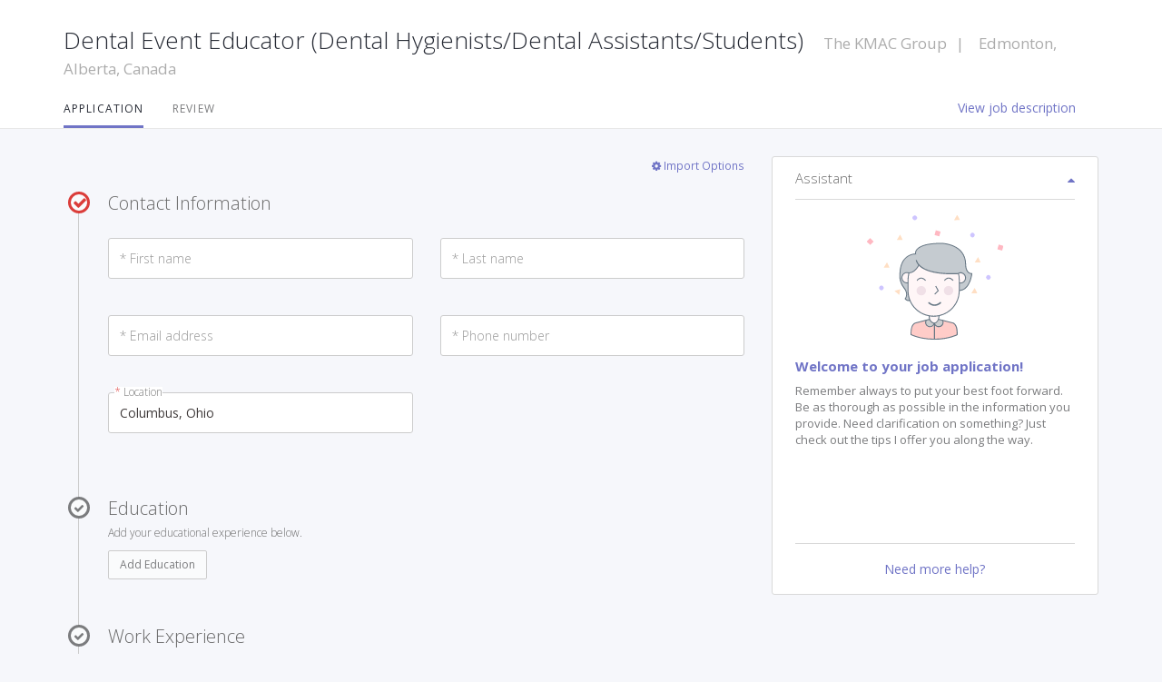

--- FILE ---
content_type: text/html; charset=UTF-8
request_url: https://jobs.alongside.com/apply/1483131
body_size: 17261
content:

<!DOCTYPE html>
<html lang="en" class="ats">
  <head>
    <meta charset="utf-8">
    <meta http-equiv="X-UA-Compatible" content="IE=edge,chrome=1">
    <meta name="viewport" content="width=device-width, initial-scale=1, maximum-scale=1, user-scalable = no">
    <meta name="mobile-web-app-capable" content="yes" />
    <meta name="csrf-token" content="">

    <meta http-equiv="pragma" content="no-cache" /> 
    <meta http-equiv="expires" content="-1" />
    <meta http-equiv="cache-control" content="no-cache"/>
    <title>
    Dental Event Educator (Dental Hygienists/Dental Assistants/Students) | alongside.com    </title>

    <link href="https://jobs.alongside.com/assets/css/font-awesome.min.css" rel="stylesheet" type="text/css" />
    <link href="https://jobs.alongside.com/assets/css/reset.css?v=v53_202512221644" rel="stylesheet" type="text/css"/><link id="bootstrap_css" href="https://jobs.alongside.com/assets/css/alongside/bootstrap.min.css?v=v53_202512221644" rel="stylesheet" type="text/css"/>
<link href="https://jobs.alongside.com/assets/css/alongside/main.min.css?v=v53_202512221644" rel="stylesheet" type="text/css"/><link id="bootstrap_css" href="https://jobs.alongside.com/assets/css/jquery.combined.min.css?v=v53_202512221644" rel="stylesheet" type="text/css"/>
 
    <link href="https://jobs.alongside.com/assets/css/print.css" rel="stylesheet" type="text/css" media="print" />
    <link rel="shortcut icon" type="image/x-icon" href="https://jobs.alongside.com/assets/images/templates/alongside/favicon.ico" />
    <script src="https://cdnjs.cloudflare.com/ajax/libs/jquery/3.6.1/jquery.min.js" type="text/javascript"></script>
    <script>window.jQuery || document.write('<script src="https://jobs.alongside.com/node_modules/jquery/dist/jquery.min.js" type="text/javascript">\x3C/script>')</script>
    <script type="text/javascript">if (window.location.hash == '#_=_')window.location.hash = '';</script>
     
      <style>#page-title {font-size: 30px;}</style><style>.job_description header#section-title { background:#dce0b3} .job_description header#section-title h1 {color: #FFFFFF;}</style>    
              <script type="text/javascript">
        function initializeMap() {
          console.log('google maps api loaded');
        }
      </script>
              <script type="text/javascript" src="https://maps.googleapis.com/maps/api/js?v=weekly&libraries=places&key=AIzaSyDmhAiX-MUitEODUAr6tmyoTScJ6c4SYYE&language=en&callback=initializeMap"></script>
        
    <script src="https://jobs.alongside.com/assets/ckeditor/ckeditor.js" type="text/javascript"></script>
<script src="https://jobs.alongside.com/assets/ckeditor/adapters/jquery.js" type="text/javascript"></script>
<script>CKEDITOR.addCss(".cke_editable {color:#7b7c7e;line-height:1.5em;font-size:14px;} p:empty {display:none;} p {margin:1.5em 0;} p:first-child {margin-top:0;} p:last-child {margin-bottom:0;}");</script>
    <!-- HTML5 shim and Respond.js IE8 support of HTML5 elements and media queries -->
    <!--[if lt IE 9]>
        <script src="https://oss.maxcdn.com/libs/html5shiv/3.7.0/html5shiv.js"></script>
        <script src="https://oss.maxcdn.com/libs/respond.js/1.3.0/respond.min.js"></script>
        <script src="https://html5shiv.googlecode.com/svn/trunk/html5.js"></script>
        <script src="https://jobs.alongside.com/node_modules/explorer_canvas/excanvas.js"></script> 
    <![endif]-->

    </head>

<body class="job_application">
<div id="global_loader" class="global_loader">
  <div class="circular_loader_container"><svg class="circular_loader" viewBox="25 25 50 50"><circle class="circular_loader_path" cx="50" cy="50" r="20" fill="none" stroke-width="2" stroke-miterlimit="10"/></svg></div></div>
<!-- Google Tag Manager -->
<script>
  dataLayer = [
    {'language':"en",
    'first_name':"",
    'last_name':"",
    'email':"696d8b230614b@careerbeacon.com",
    'account_id':"27283324",
    'account_type':"5",
    'last_page':"https://jobs.alongside.com/apply/1483131",
    'account_created_at':"1768786723",
    'intercom_app_id':"k6uu0sc2",
    'intercom_app_id_jobseeker':"",
    'userdata_incognito':"",
    'show_intercom':"1",
    'company_created':"10800",
    'company_domain':"",
    'company_name':"",
    'company_id':"",
    'site_id':"1",
                                    
                }
  ];
</script>
<noscript><iframe src="https://www.googletagmanager.com/ns.html?id=GTM-T35BKL" height="0" width="0" style="display:none;visibility:hidden"></iframe></noscript>
<script>(function(w,d,s,l,i){w[l]=w[l]||[];w[l].push({'gtm.start':
      new Date().getTime(),event:'gtm.js'});var f=d.getElementsByTagName(s)[0],
      j=d.createElement(s),dl=l!='dataLayer'?'&l='+l:'';j.async=true;j.src=
      'https://www.googletagmanager.com/gtm.js?id='+i+dl;f.parentNode.insertBefore(j,f);
  })(window,document,'script','dataLayer','GTM-T35BKL');</script>
<!-- End Google Tag Manager -->






<article id="main">
<section id="navbar-secondary" class="">
    <header>
        <div class="container">
           
        

            
            
                <h1>
                <h1>
    Dental Event Educator (Dental Hygienists/Dental Assistants/Students)    <small>
	        		The KMAC Group        
   		<span>|</span>
                    <span>Edmonton, Alberta, Canada</span>
            </small>
</h1>                                
                                </h1>

            
        </div>
    </header>

          <div class="container">
        <nav id="section-nav">
                     

 <div class="pull-right">
      <a href="https://jobs.alongside.com/details/dental-event-educator-dental-hygienistsdental-assistantsstudents/1483131" target="_blank" class="btn btn-link">
        View job description    </a>
</div>


 <ul class="nav nav-pills">
    <li role="presentation" class="active">
        <a href="https://jobs.alongside.com/apply/1483131" title="Application">
            Application        </a>
    </li>
                    <li role="presentation" class="disabled">
            <a title="Review">
                Review            </a>
        </li>
    </ul> 
        </nav>
      </div>
    
</section>
<section id="import-block" style="display:none">
    <div class="container">
        <article class="text-center">
            <hgroup>
                <h3>How would you like to start?</h3>
                <h5>Select one of our quick apply options.</h5>
            </hgroup>         
            <div class="btn-group">
                <div class="row">
                  <div class="col-sm-6 text-center">
                    <button type="button" class="ladda-button btn btn-block btn-primary btn-inverse" data-style="expand-left" id="dropzoneImport" data-bind="dropzone: { url: 'https://jobs.alongside.com/profile/process_cv' }">
                        <i class="fa fa-cloud-upload fa-lg"></i> Import Resume                    </button>
                  </div>
                  <div class="col-sm-6 text-center">
                    <button type="button" class="btn btn-block btn-primary btn-inverse btn-login-sidebar">
                        <i class="fa fa-files-o fa-lg"></i> Previous Application                    </button>
                  </div>
                  <!--
                  <div class="col-sm-4 text-center">
                    <button type="button" class="btn btn-block btn-primary btn-inverse" onclick="popup('https://jobs.alongside.com/linkedin_import', 600, 400, 'Lknkedin');return false">
                        <i class="fa fa-linkedin-square fa-lg"></i> Connect LinkedIn                    </button>
                  </div>
                  -->
                </div>
            </div>

            <a href="javascript:void(0);" onclick="application.showImportOptions();" class="btn btn-link hidden" id="btn-apply-manually">
                Apply Manually                <div class="clearfix"></div>
                <span class="fa-stack fa-lg text-primary">
                    <i class="fa fa-circle fa-stack-2x animated infinite pulse"></i>
                    <i class="fa fa-chevron-down fa-stack-1x fa-inverse"></i>
                </span>
            </a>

            <div id="loading-application">
                <i class="fa fa-spinner fa-pulse fa-3x fa-fw text-primary"></i>
                <span class="sr-only">Loading...</span>
            </div>


        </article>
    </div>
</section>

<section id="workarea" class="container center-block clear" role="main" >
    <div class="content-wrapper"> 
                  <div class="row">
        <section class="col-md-8 col-sm-12">
              

            
            


<form action="https://jobs.alongside.com/profile/application_save/1483131/en" class="application-form" id="application_form" method="post" accept-charset="utf-8">
<!-- SECURITY: CSRF token for application save -->
<input type="hidden" name="csrf_application_save" id="csrf_application_save" value="csrf_696d8b238a26a3.93942461">
<input type="hidden" name="job_id" value="1483131">
<input type="hidden" name="language" value="en">
<input type="hidden" id="page_status" name="page_status" value="load">
<input type="hidden" id="failsafe" name="failsafe" value="e7fe943c78a37e0620de4aa2aa62e241e19dfc7b73f5fa964b9bfb4899bff6181f2672a209957f252c57a04eff1eb2f9fa55be8a695710b3dfe689d11bad3451Xzxl4fbCajmod0Ce9OUuo7BlBNHy+lbsEuc+2Yzcg2Q=">

<a onclick="application.showImportOptions();" href="javascript:void(0);" class="pull-right">
	<small>
		<i class="fa fa-cog" aria-hidden="true"></i>
		Import Options	</small>
</a>

<div class="clear"></div>



<div class="clear"></div>
<div class="form-spacing"></div>

<div class="stepper">

	<div class="stepper-step" data-bind="css: { 'stepper-step-completed': applicationModel.section_contact() != 'incomplete', 'stepper-step-warning': applicationModel.section_contact() == 'partial' }" id="contact_information_target">
		<div class="stepper-index-container">

			<div class="stepper-index">
				<i class="fa fa-check" aria-hidden="true"></i>
			</div>

			<div class="stepper-title">
				<a name="contact"></a>
				<h3>Contact Information</h3>
			</div>

			<div class="stepper-step-edit">
				<div class="row">
					<div class="col-xs-12 col-md-6">
					    <div class="form-group">
							 <input placeholder="First name" type="text" id="first-name" name="first_name" data-bind="textInput: applicationModel.first_name, event: { 'blur': $root.validateSectionContact }" size="60" maxlength="128" class="form-control float-label" required>
						</div>
					</div>
					
					<div class="col-xs-12 col-md-6">
					    <div class="form-group">
							 <input placeholder="Last name" type="text" id="last-name" name="last_name" data-bind="textInput: applicationModel.last_name, event: { 'blur': $root.validateSectionContact }" size="60" maxlength="128" class="form-control float-label" required> 
						</div>
					</div>
				</div>

				<div class="row">
					<div class="col-xs-12 col-md-6">
					    <div class="form-group">
							<input placeholder="Email address" type="email" id="email" name="email" data-bind="textInput: applicationModel.email, event: { 'blur': $root.validateSectionContact }" size="60" maxlength="128" class="form-control float-label" required>
						</div>
					</div>

					<div class="col-xs-12 col-md-6">
					    <div class="form-group">
							<input placeholder="Phone number" type="tel" pattern="^\+?[0-9\s\-\(\)]{7,}$" id="Phone number" name="phone" data-bind="textInput: applicationModel.phone, event: { 'blur': $root.validateSectionContact }" size="60" maxlength="128" class="form-control float-label" required>
						</div>
					</div>
				</div>

				<div class="row">
					<div class="col-xs-12 col-md-6">
						<div class="form-group">
			 				<input placeholder="Location" type="text" id="location" name="location" data-bind="value: applicationModel.location, addressAutocomplete: applicationModel.location, autocompleteOptions: {}, event: { 'blur': $root.validateSectionContact }" size="60" maxlength="128" class="form-control float-label" data-toggle="tooltip" data-placement="bottom" title="Please enter a valid city and country" required>
                            <input type="hidden" id="address" name="address" data-bind="value: applicationModel.address">
                            <input type="hidden" id="city" name="city" data-bind="value: applicationModel.city">
                            <input type="hidden" id="province" name="province" data-bind="value: applicationModel.province">
                            <input type="hidden" id="postal_code" name="postal_code" data-bind="value: applicationModel.postal_code">
                            <input type="hidden" id="country" name="country" data-bind="value: applicationModel.country">
							<input type="hidden" id="country_iso2" name="country_iso2" value="">
                            <input type="hidden" id="geo_location" name="geo_location" data-bind="value: applicationModel.geo_location">
					      </div>
					</div>
				</div>

			</div>
		</div>
	</div>

		
	  

	<div class="stepper-step" data-bind="css: { 'stepper-step-completed': applicationModel.section_education() == 'complete', 'stepper-step-warning': applicationModel.section_education() == 'partial' }" id="education_target">
		<div class="stepper-index-container">

			<div class="stepper-index">
				<i class="fa fa-check" aria-hidden="true"></i>
			</div>

			<hgroup class="stepper-title">
				<h3>
					<a name="education"></a>
					Education				</h3>
				<h6>Add your educational experience below.</h6>
			</hgroup>

			<div class="stepper-step-edit">
				<div data-bind="template: { name: templateEducationToUse, foreach: applicationModel.education, afterRender: application.UndoEditEducation }"></div>
				<button type="button" class="btn btn-sm btn-default" id="add-education"  data-bind="click: function() { $root.add_education() }">Add Education</button>

			</div><!-- End stepper-step-edit -->
		</div><!-- End stepper-index-container -->
	</div>

	

	  

	<div class="stepper-step" data-bind="css: { 'stepper-step-completed': applicationModel.section_experience() == 'complete', 'stepper-step-warning': applicationModel.section_experience() == 'partial' }" id="experience_target">
		<div class="stepper-index-container">

			<div class="stepper-index">
				<i class="fa fa-check" aria-hidden="true"></i>
			</div>

			<hgroup class="stepper-title">

				

				<h3>
					<a name="experience"></a>
					Work Experience				</h3>
				<h6>Describe all related work experience below.</h6>
			</hgroup>

			<div class="stepper-step-edit">
				<div data-bind="template: { name: templateExperienceToUse, foreach: applicationModel.experience, afterRender: application.UndoEditExperience }"></div>
				<button type="button" class="btn btn-sm btn-default" id="add-experience" data-bind="click: function() {  $root.add_experience() }">Add Experience</button>
			</div><!-- End stepper-step-edit -->
		</div><!-- End stepper-index-container -->
	</div>

	

	  

	<div class="stepper-step" data-bind="css: { 'stepper-step-completed': applicationModel.section_languages() != 'incomplete', 'stepper-step-warning': applicationModel.section_languages() == 'partial'  }">
		<div class="stepper-index-container">

			<div class="stepper-index">
				<i class="fa fa-check" aria-hidden="true"></i>
			</div>

			<hgroup class="stepper-title">
				<a name="languages"></a>
				<h3>

					Languages</h3>
							</hgroup>

			<div class="stepper-step-edit">
				<div class="row">
					<div class="col-xs-12">
					    <div class="form-group">
							 <label for="language" class="sr-only">Language</label>
							 <select id="language" name="language[]" class="form-control chosen-select" multiple=true data-placeholder="Type or click to see the language list" data-bind="options: applicationModel.language_list, optionsText: 'value', optionsValue: 'id', selectedOptions: applicationModel.application_languages, chosen: {width: '100%', max_selected_options: 4}"> </select>
						</div>
					</div>
				</div>
			</div><!-- End stepper-step-edit -->
		</div><!-- End stepper-index-container -->
	</div>

	

	  

	<div id="core_skills" class="stepper-step" data-bind="visible:applicationModel.top_skills().length, css: { 'stepper-step-completed': applicationModel.section_topskills() != 'incomplete', 'stepper-step-warning': applicationModel.section_topskills() == 'partial' }">
		<div class="stepper-index-container">

			<div class="stepper-index">
				<i class="fa fa-check" aria-hidden="true"></i>
			</div>

			<hgroup class="stepper-title">
				<h3>
					<a name="skills"></a>
					Core Skills				</h3>

				
				<h6>Select the core skills you possess that make you a great fit for this job.</h6>
				

			</hgroup>

			<div class="stepper-step-edit">

				<ul class="list-group row" data-bind="template: { name: 'templateTopSkills', foreach: applicationModel.top_skills }"></ul>
				<div class="clearfix visible-xs-block"></div>

			</div><!-- End stepper-step-edit -->
		</div><!-- End stepper-index-container -->
	</div>




	<div class="stepper-step" data-bind="css: { 'stepper-step-completed': applicationModel.section_skills() != 'incomplete' }">
		<div class="stepper-index-container">

			<div class="stepper-index">
				<i class="fa fa-check" aria-hidden="true"></i>
			</div>

			<hgroup class="stepper-title">
				<h3>
					<a name="otherskills"></a>
					Additional Skills										</h3>
				
					<h6>Add any additional skills you possess that you feel are related to this position.</h6>

			</hgroup>

			<div class="stepper-step-edit">

				<div class="row">
					<div class="col-md-6">
						<div class="input-group">
					      <input type="text" class="form-control" maxlength="128" id="additional_skills" name="additional_skills" placeholder="Add Skill" data-bind="typeaheadJS: typeaheadOptions, id: lookupSkillResultId, value: lookupSkillResultId, valueUpdate: 'afterkeydown', event: { 'keyup': $root.keyup_skill }">
					      <span class="input-group-btn">
					        <button class="ladda-button btn btn-default" id="add-skill" data-style="expand-left" type="button" data-bind="click: function() { $root.addNewSkill($data) }">Add</button>
					      </span>
					    </div><!-- /input-group -->
					</div>
				</div>

				<ul class="list-group row" data-bind="template: { name: 'templateOtherSkills', foreach: applicationModel.other_skills }"></ul>
				<div class="clearfix visible-xs-block"></div>

			</div><!-- End stepper-step-edit -->
		</div><!-- End stepper-index-container -->
	</div>

		

	  

	<div class="stepper-step" data-bind="css: { 'stepper-step-completed': applicationModel.section_websites() != 'incomplete' }">
		<div class="stepper-index-container">

			<div class="stepper-index">
				<i class="fa fa-check" aria-hidden="true"></i>
			</div>

			<hgroup class="stepper-title">
				<h3>
					<a name="sociallinks"></a>



					Online Presence
									</h3>
				<h6>If you are interested, you can share your online presence with the employer.</h6>
			</hgroup>

			<div class="stepper-step-edit">

				<div class="row">
					<div class="col-md-4">
						<select id="social_links" data-bind="social_link_init, value: social_links">
							<option value="-1">Choose...</option>
							<option value='1'>LinkedIn</option><option value='2'>Facebook</option><option value='3'>Twitter</option><option value='4'>Google+</option><option value='5'>Tumblr</option><option value='6'>Dribbble</option><option value='7'>GitHub</option><option value='8'>Bitbucket</option><option value='9'>AngelList</option><option value='10'>YouTube</option><option value='11'>Instagram</option><option value='12'>Medium</option><option value='13'>Reddit</option><option value='14'>Vimeo</option><option value='15'>Pinterest</option><option value='16'>Flickr</option><option value='0'>Other Website</option>						</select>
					</div>
					<div class="col-md-8">
						<div class="input-group">
					    	<input type="text" class="form-control" maxlength="128" id="website_url" placeholder="Add URL of website" data-bind="textInput: website_url, event: { 'keyup': $root.keyup_website }">
					    	<span class="input-group-btn">
					        	<button class="ladda-button btn btn-default" id="add-website" data-style="expand-left" type="button" data-bind="click: function() { $root.save_website($data) }">Add URL</button>
					    	</span>
					    </div><!-- /input-group -->
					</div>
				</div>

				<div class="list-group row" data-bind="template: { name: 'templateSocialLinks', foreach: applicationModel.website_list }"></div>
				<div class="clearfix visible-xs-block"></div>


			</div><!-- End stepper-step-edit -->
		</div><!-- End stepper-index-container -->
	</div>

	


	 

	<div class="stepper-step" data-bind="css: { 'stepper-step-completed': applicationModel.section_highlights() != 'incomplete' }">
		<div class="stepper-index-container">

			<div class="stepper-index">
				<i class="fa fa-check" aria-hidden="true"></i>
			</div>

			<hgroup class="stepper-title">
				<h3>
					<a name="highlights"></a>


					Highlights									</h3>
				<h6>Describe your most marketable strengths and talents. Limit to 600 characters.</h6>
			</hgroup>

			<div class="stepper-step-edit">
				<textarea id="highlights" name="highlights" cols="60" rows="10" data-bind="value: applicationModel.highlights, richText: applicationModel.highlights"></textarea>
			</div><!-- End stepper-step-edit -->
		</div><!-- End stepper-index-container -->
	</div>

	





  
	
	<div class="stepper-step" data-bind="css: { 'stepper-step-completed': applicationModel.section_attach_coverletter() != 'incomplete' }">
		<div class="stepper-index-container">

			<div class="stepper-index">
				<i class="fa fa-check" aria-hidden="true"></i>
			</div>

			<hgroup class="stepper-title">
				<h3>
					<a name="coverletter"></a>


					Cover Letter				
				 
				
						
							<small>(Optional)</small>

						
				
				</h3>
				<h6>Choose an option below. Both choices are valued equally.</h6>
			</hgroup>

			<div class="stepper-step-edit">
				<div class="btn-toolbar-attachment" id="btn-toolbar-cover-letter" role="toolbar">
					<div id="cover-letter-btns-container">
						<button type="button" class="btn btn-sm btn-default" onclick="application.show_coverletter();" id="btnCoverLetter">Write Cover Letter</button>
						<button type="button" class="ladda-button btn btn-sm btn-default" data-style="expand-left" id="dropzoneCoverLetter" data-bind="dropzone: { url: 'https://jobs.alongside.com/profile/process_attachment/27283324/1483131/cover_letter/23404393/0/en/1', acceptedFiles: '.pdf, .doc, .docx, .txt, .rtf, .odx' }">Attach Cover Letter</button>
					</div>
					<div id="uploaded-attachment-coverletter" data-bind="visible: attachedCoverLetter">
						<div data-bind="template: { name: 'templateAttachment', foreach: attachedCoverLetter }"></div>
					</div>
				</div>

				<div id="cover-letter-block" class="hidden">
					<textarea id="cover_letter" name="cover_letter" cols="60" rows="8" data-bind="value: applicationModel.cover_letter, richText: applicationModel.cover_letter"></textarea>
					<a href="javascript:void(0)" onclick="application.reset_coverletter();"><i class="fa fa-long-arrow-left"></i> Cover Letter Options</a>
				</div>

			</div><!-- End stepper-step-edit -->
		</div><!-- End stepper-index-container -->
	</div>
	


  

	<div class="stepper-step" data-bind="css: { 'stepper-step-completed': applicationModel.section_attach_cv() != 'incomplete' }">
		<div class="stepper-index-container">

			<div class="stepper-index">
				<i class="fa fa-check" aria-hidden="true"></i>
			</div>

			<div class="stepper-title">
				<h3>
					<a name="resume"></a>


					Resume/CV					 
													<small>(Optional)</small>
															</h3>
			</div>

			<div class="stepper-step-edit">
				<div class="btn-toolbar-attachment" role="toolbar">
					<div id="cv-btns-container" data-bind="visible: attachedCv() == ''">
						<button type="button" class="ladda-button btn btn-sm btn-default" data-style="expand-left" id="dropzoneCV" data-bind="dropzone: { url: 'https://jobs.alongside.com/profile/process_attachment/27283324/1483131/cv/23404393/0/en/1', acceptedFiles: '.pdf, .doc, .docx, .txt, .rtf, .odx' }">Attach Resume/CV</button>
					</div>
					<div id="uploaded-attachment-cv" data-bind="visible: attachedCv">
						<div data-bind="template: { name: 'templateAttachment', foreach: attachedCv }"></div>
					</div>
				</div>

			</div><!-- End stepper-step-edit -->
		</div><!-- End stepper-index-container -->
	</div>

	

	  

    <div class="stepper-step hide-border" data-bind="css: { 'stepper-step-completed': applicationModel.section_attach_docs() != 'incomplete' }">
        <div class="stepper-index-container">

            <div class="stepper-index">
                <i class="fa fa-check" aria-hidden="true"></i>
            </div>

            <hgroup class="stepper-title">
                <h3>
                    <a name="coverletter"></a>


					

					Attachments					 
				
					<small>(Optional)</small>

										<h6>Attach documents that support your application (i.e., transcript or portfolio work)</h6>
                </h3>

            </hgroup>

            <div class="stepper-step-edit">
                <div class="btn-toolbar-attachment" id="btn-toolbar-cover-letter" role="toolbar">
                    <div>
						<button type="button" class="ladda-button btn btn-sm btn-default" data-style="expand-left" id="dropzoneAddDocs" data-bind="dropzone: { url: 'https://jobs.alongside.com/profile/process_attachment/27283324/1483131/additional/23404393/0/en/1' }">Upload Document</button>
                    </div>
                    <div id="uploaded-attachment-document" data-bind="visible: attachedDocs">
                        <div data-bind="template: { name: 'templateAttachment', foreach: attachedDocs }"></div>
                    </div>
                </div>


            </div><!-- End stepper-step-edit -->
        </div><!-- End stepper-index-container -->
    </div>

	
	<div class="stepper-done">
        			<button type="submit" id="op" name="op" class="ladda-button btn btn-primary profile" data-style="expand-left">Save and Continue</button>
			</div>

</div>



</form>

<!-- START ATTACHMENT -->
<script id="templateAttachment" type="text/html">
	<div class="panel panel-attachment">
		<div class="row">
			<div class="col-xs-2 text-center icon-holder">
				<img src="https://jobs.alongside.com/assets/images/attached_file.svg" aria-hidden="true" ></img>
			</div>
			<div class="col-xs-8">
				<ul class="list-inline">
				  <li><a class="attachment" data-bind="text: filename(), attr: { href: url(), title: full_filename() }" target="_blank"></a></li>
                    <li><span data-bind="text: size()" id="filesize"></span></li>
				</ul>
			</div>
			<div class="col-cs-2 text-center close-holder">
				<a href="javascript:void(0);"  data-bind="click: $root.clear">
					<span><i class="fa fa-close" aria-hidden="true"></i></span>
				</a>
			</div>
		</div>
	</div>
</script> 
<!-- END ATTACHMENT -->


<!-- START TOP SKILLS -->
<script id="templateTopSkills" type="text/html">
	<li class="list-group-item col-sm-6">
   		<div class="form-item checkbox">
			<input type="checkbox" class="styled" data-bind="bootstrapcheckbox: { topSkillMatch: $root.topSkillMatch, top_skills: $root.applicationModel.top_skills ,section_topskills: $root.applicationModel.section_topskills }, attr: { 'id': 'topskill-' + id() }" data-reverse>
			<label data-bind="attr: { 'for': 'topskill-' + id() }">
		   		<span data-bind="text: title()"></span>
			</label>
   		</div>
	</li>
</script>
<!-- END TOP SKILLS -->


<!-- START OTHER SKILLS -->
<script id="templateOtherSkills" type="text/html">
	<li class="list-group-item col-sm-6">
		<div class="group-item">
	   		<span data-bind="text: title()"></span>
	       	<span class="pull-right">
	           	<a href="javascript:void(0)" class="text-danger" data-bind="click: $parent.remove_skill, attr: { 'id': 'skill-delete-' + id() }" aria-label="Close"><span aria-hidden="true"><i class="fa fa-trash" aria-hidden="true"></i></span></a>
	       	</span>
	    </div>
	</li>
</script>
<!-- END OTHER SKILLS -->


<!-- START SOCIAL LINK DETAILS -->
<script id="templateSocialLinks" type="text/html">
	<li class="list-group-item col-sm-6">
		<div class="group-item">
			<span data-bind="attr: { title: source }">
	   		<!-- ko if: type() == 0 --><i class="fa fa-external-link" aria-hidden="true"></i><!-- /ko -->
	   		<!-- ko if: type() == 1 --><i class="fa fa-linkedin-square" aria-hidden="true"></i><!-- /ko -->
	   		<!-- ko if: type() == 2 --><i class="fa fa-facebook-official" aria-hidden="true"></i><!-- /ko -->
	   		<!-- ko if: type() == 3 --><i class="fa fa-twitter" aria-hidden="true"></i><!-- /ko -->
	   		<!-- ko if: type() == 4 --><i class="fa fa-google-plus-official" aria-hidden="true"></i><!-- /ko -->
	   		<!-- ko if: type() == 5 --><i class="fa fa-tumblr" aria-hidden="true"></i><!-- /ko -->
	   		<!-- ko if: type() == 6 --><i class="fa fa-dribbble" aria-hidden="true"></i><!-- /ko -->
	   		<!-- ko if: type() == 7 --><i class="fa fa-github" aria-hidden="true"></i><!-- /ko -->
	   		<!-- ko if: type() == 8 --><i class="fa fa-bitbucket" aria-hidden="true"></i><!-- /ko -->
	   		<!-- ko if: type() == 9 --><i class="fa fa-angellist" aria-hidden="true"></i><!-- /ko -->
	   		<!-- ko if: type() == 10 --><i class="fa fa-youtube" aria-hidden="true"></i><!-- /ko -->
	   		<!-- ko if: type() == 11 --><i class="fa fa-instagram" aria-hidden="true"></i><!-- /ko -->
	   		<!-- ko if: type() == 12 --><i class="fa fa-medium" aria-hidden="true"></i><!-- /ko -->
	   		<!-- ko if: type() == 13 --><i class="fa fa-reddit" aria-hidden="true"></i><!-- /ko -->
	   		<!-- ko if: type() == 14 --><i class="fa fa-vimeo" aria-hidden="true"></i><!-- /ko -->
	   		<!-- ko if: type() == 15 --><i class="fa fa-pinterest" aria-hidden="true"></i><!-- /ko -->
	   		<!-- ko if: type() == 16 --><i class="fa fa-flickr" aria-hidden="true"></i><!-- /ko -->
	   		</span>
	   		<a data-bind="attr: { href: url }, text: url()" target="_blank"></a>
	       	<span class="pull-right">
	           	<a href="javascript:void(0)" class="text-danger" data-bind="click: $parent.remove_website, attr: { 'id': 'website-delete-' + id() }" aria-label="Close"><span aria-hidden="true"><i class="fa fa-trash" aria-hidden="true"></i></span></a>
	       	</span>
	    </div>
	</li>
</script>
<!-- END WEBSITE DETAILS -->


<!-- START EDUCATION DETAILS -->


  

<script id="detailsEducation" type="text/html">
	<div class="well application_summary_container" data-bind="attr: { 'id': 'education-' + id }, css: { 'well-warning': valid = 'false' }">

		<div class="row">
	 		<div class="col-sm-6">
	 			<label>Degree</label>
		 		<h4>
		 			<!-- ko if: level_id() == 6 -->
			 			<!-- ko if: other_degree() == null -->
				 			<span class="missing-field"><i class="fa fa-exclamation-circle" aria-hidden="true"></i> Degree Required</span>
		 				<!-- /ko -->
		 			<!-- /ko -->
		 			<!-- ko if: level_id() == 0 -->
		 			<span class="missing-field"><i class="fa fa-exclamation-circle" aria-hidden="true"></i> Degree Required</span>
		 			<!-- /ko -->
		 			
		 			<!-- ko if: level() && level_id() != 6 -->
		 			<span data-bind="text: level"></span>
		 			<!-- /ko -->

		 			<!-- ko if: level_id() == 6 && other_degree() != null -->
		 			<span data-bind="text: other_degree"></span>
		 			<!-- /ko -->
					-
		 			<!-- ko if: field() -->
					<span data-bind="text: field"></span>
					<!-- /ko -->
					<!-- ko ifnot: field() -->
					<span class="missing-field"><i class="fa fa-exclamation-circle" aria-hidden="true"></i> Field Required</span>
					<!-- /ko -->
				</h4>
			</div>
	 		<div class="col-sm-6">
		 		<div class="pull-right">
					<a href="javascript:void(0);" class="fa-stack" data-bind="click: $parent.selectedEducation, attr: { 'id': 'education-edit-' + id() }, css: { hidden: $parent.selectedEducation }">
						<i class="fa fa-circle fa-stack-2x"></i>
						<i class="fa fa-pencil fa-stack-1x fa-inverse"></i>
					</a>
					<a href="javascript:void(0);" data-bind="click: $parent.remove_education, attr: { 'id': 'education-delete-' + id() }, css: { hidden: $parent.selectedEducation }">
						<span class="fa-stack">
						  <i class="fa fa-circle fa-stack-2x"></i>
						  <i class="fa fa-trash fa-stack-1x fa-inverse"></i>
						</span>
					</a>
				</div>

	 			<label>Institution</label>
				<h4>
					<!-- ko if: school() -->
					<span data-bind="text: school"></span>
					<!-- /ko -->
					<!-- ko if: school() == '' -->
					<span class="missing-field"><i class="fa fa-exclamation-circle" aria-hidden="true"></i> Required</span>
					<!-- /ko -->
				</h4>
	 		</div>
		</div>
		
		<div class="row">
			<div class="col-sm-6">
				<label>Location</label>
				<!-- ko if: location() -->
				<span data-bind="text: location"></span>
				<!-- /ko -->
				<!-- ko ifnot: location() -->
				<span>-</span>
				<!-- /ko -->
			</div>
			<div class="col-sm-6">
				<label>Years Attended</label>
				<span class="missing-field" data-bind="visible: $root.validateEducationDateRange($data) == false">
					<i class="fa fa-exclamation-circle" aria-hidden="true"></i> Invalid timeline
				</span>
				<span data-bind="visible: $root.validateEducationDateRange($data) == true">
					<!-- ko if: start_year() -->
					<span data-bind="text: start_year"></span>
					<!-- /ko -->
					<!-- ko ifnot: start_year() ||  start_year() == 0 ||  start_year() == 1969 -->
					<span class="missing-field"><i class="fa fa-exclamation-circle" aria-hidden="true"></i> Year Required</span>
					<!-- /ko -->
					-
					<!-- ko if: graduation_year() -->
					<span data-bind="text: graduation_year"></span>
					<!-- /ko -->
					<!-- ko ifnot: graduation_year() ||  graduation_year() == 0 ||  graduation_year() == 1969 -->
					<span class="missing-field"><i class="fa fa-exclamation-circle" aria-hidden="true"></i> Year Required</span>
					<!-- /ko -->
				</span>
			</div>
		</div>
		
		<div class="row">
			<div class="col-sm-12">
				<label>Description</label>
				<!-- ko if: description() -->
				<span data-bind="html: description" class="summary_description"></span>
				<!-- /ko -->
				<!-- ko ifnot: description() -->
				<span class="summary_description"><small>No description available</small></span>
				<!-- /ko -->
			</div>
		</div>

	</div>
</script>
<!-- END EDUCATION DETAILS -->

<!-- START EDUCATION FORM -->
  
<script id="EducationForm" type="text/html">
	<div class="well" id="add-new-education-form" data-bind="showHide" class="hidden">
		<h4>Edit Education</h4>
		<div data-bind="with: $root.selectedEducation">
	 	<div class="row">
	 		<div class="col-md-6 application-date-selects">
	 			<div class="form-group">
	 				<select id="education_level"
                            name="level"
                            data-width="100%"
                            title=""
                            data-bind="selectpicker: level_id"
                            class="selectpicker form-control">
						<option value="0">Choose...</option>
						<option value='1'>High School</option><option value='2'>College Degree</option><option value='3'>Bachelor Degree</option><option value='4'>Masters Degree</option><option value='5'>Doctoral Degree</option><option value='8'>Online Course</option><option value='6'>Other (Please Specify)</option>					</select>
	 				<input placeholder="Other Degree" id="other_degree" name="other_degree" size="60" maxlength="128" class="form-control input-sm" type="text" data-bind="textInput: other_degree">
	 			</div>
	 		</div>
	 
	 		<div class="col-md-6">
	 			<div class="form-group">
	 				<input placeholder="Institution Name" id="institution" name="institution" size="60" maxlength="128" class="form-control input-sm float-label" type="text" data-bind="textInput: school, event: { 'blur': $root.validateEducationFields }" >
	 			</div>
	 		</div>
	 	</div>
	 
	 	<div class="row">
	 		<div class="col-md-6">
	 			<div class="form-group">
	 				<input placeholder="Field of Study" id="field" name="field" size="60" maxlength="128" class="form-control input-sm float-label" type="text" data-bind="textInput: field, event: { 'blur': $root.validateEducationFields }" >
	 			</div>
	 		</div>

	 		<div class="col-md-6">
	 			<div class="form-group">
	 				<input placeholder="Location" type="text" id="education_location" name="education_location" data-bind="value: location, event: { 'blur': $root.validateEducationFields }" size="60" maxlength="128" class="form-control input-sm float-label" >
	 			</div>
	 		</div>
	 	</div>


	 	<div class="row">
	 		<div class="col-md-6">
	 			<div class="form-group form-item-start-date">
                    <div class="row">
                        <div class="col-md-6 application-date-selects ed-year">
                            <label>Start year</label>
                            <select id="start_year"
                                    name="start_year"
                                    data-bind="selectpicker: start_year"
                                    data-width="auto"
                                    class="selectpicker form-control year">
                                <option value="0">Choose...</option>
                                <option value='2026'>2026</option><option value='2025'>2025</option><option value='2024'>2024</option><option value='2023'>2023</option><option value='2022'>2022</option><option value='2021'>2021</option><option value='2020'>2020</option><option value='2019'>2019</option><option value='2018'>2018</option><option value='2017'>2017</option><option value='2016'>2016</option><option value='2015'>2015</option><option value='2014'>2014</option><option value='2013'>2013</option><option value='2012'>2012</option><option value='2011'>2011</option><option value='2010'>2010</option><option value='2009'>2009</option><option value='2008'>2008</option><option value='2007'>2007</option><option value='2006'>2006</option><option value='2005'>2005</option><option value='2004'>2004</option><option value='2003'>2003</option><option value='2002'>2002</option><option value='2001'>2001</option><option value='2000'>2000</option><option value='1999'>1999</option><option value='1998'>1998</option><option value='1997'>1997</option><option value='1996'>1996</option><option value='1995'>1995</option><option value='1994'>1994</option><option value='1993'>1993</option><option value='1992'>1992</option><option value='1991'>1991</option><option value='1990'>1990</option><option value='1989'>1989</option><option value='1988'>1988</option><option value='1987'>1987</option><option value='1986'>1986</option><option value='1985'>1985</option><option value='1984'>1984</option><option value='1983'>1983</option><option value='1982'>1982</option><option value='1981'>1981</option><option value='1980'>1980</option><option value='1979'>1979</option><option value='1978'>1978</option><option value='1977'>1977</option><option value='1976'>1976</option><option value='1975'>1975</option><option value='1974'>1974</option><option value='1973'>1973</option><option value='1972'>1972</option><option value='1971'>1971</option><option value='1970'>1970</option><option value='1969'>1969</option><option value='1968'>1968</option><option value='1967'>1967</option><option value='1966'>1966</option><option value='1965'>1965</option><option value='1964'>1964</option><option value='1963'>1963</option><option value='1962'>1962</option>                            </select>
                        </div>
                        <div class="col-md-6 application-date-selects ed-year">
                            <label>End year</label>
                            <select id="end_year"
                                    name="end_year"
                                    data-bind="selectpicker: graduation_year"
                                    data-width="auto"
                                    class="selectpicker form-control year">
                                <option value="0">Choose...</option>
                                <option value='2030'>2030</option><option value='2029'>2029</option><option value='2028'>2028</option><option value='2027'>2027</option><option value='2026'>2026</option><option value='2025'>2025</option><option value='2024'>2024</option><option value='2023'>2023</option><option value='2022'>2022</option><option value='2021'>2021</option><option value='2020'>2020</option><option value='2019'>2019</option><option value='2018'>2018</option><option value='2017'>2017</option><option value='2016'>2016</option><option value='2015'>2015</option><option value='2014'>2014</option><option value='2013'>2013</option><option value='2012'>2012</option><option value='2011'>2011</option><option value='2010'>2010</option><option value='2009'>2009</option><option value='2008'>2008</option><option value='2007'>2007</option><option value='2006'>2006</option><option value='2005'>2005</option><option value='2004'>2004</option><option value='2003'>2003</option><option value='2002'>2002</option><option value='2001'>2001</option><option value='2000'>2000</option><option value='1999'>1999</option><option value='1998'>1998</option><option value='1997'>1997</option><option value='1996'>1996</option><option value='1995'>1995</option><option value='1994'>1994</option><option value='1993'>1993</option><option value='1992'>1992</option><option value='1991'>1991</option><option value='1990'>1990</option><option value='1989'>1989</option><option value='1988'>1988</option><option value='1987'>1987</option><option value='1986'>1986</option><option value='1985'>1985</option><option value='1984'>1984</option><option value='1983'>1983</option><option value='1982'>1982</option><option value='1981'>1981</option><option value='1980'>1980</option><option value='1979'>1979</option><option value='1978'>1978</option><option value='1977'>1977</option><option value='1976'>1976</option><option value='1975'>1975</option><option value='1974'>1974</option><option value='1973'>1973</option><option value='1972'>1972</option><option value='1971'>1971</option><option value='1970'>1970</option><option value='1969'>1969</option><option value='1968'>1968</option><option value='1967'>1967</option><option value='1966'>1966</option><option value='1965'>1965</option><option value='1964'>1964</option><option value='1963'>1963</option><option value='1962'>1962</option>                            </select>
                        </div>
                    </div>
	 			</div>
	 		</div>
	 	</div>
	 	
	 	<div class="row">
	 		<div class="col-md-12">
	 			<div class="form-group">
	 			  <textarea id="education-description" name="education-description" placeholder="Describe your education. (optional)" cols="60" rows="4" data-bind="richText: description"></textarea>
	 			</div>
	 		</div>
	  	</div>
	 
	 	<ul class="dynamic-nav-block">
	 		<li><a class="ladda-button btn btn-primary" data-style="expand-left" id="save-education" data-bind="click: function() { $root.save_education($data) }"><i class="fa fa-plus-circle"></i> Save</a></li>
	 		<li><a class="btn btn-default" id="cancel" data-bind="click: function() { $root.cancelEditEducation($data) }">Cancel</a></li>
	 	</ul>
	 	</div>
	</div>
</script>
<!-- END EDUCATION FORM -->


<!-- START EXPERIENCE DETAILS -->
<script id="detailsExperience" type="text/html">
	<div class="well application_summary_container" data-bind="attr: { 'id': 'experience-' + id() }, css: { 'well-warning': valid = 'false', dull : $parent.selectedExperience }">
		<div class="row">
	 		<div class="col-sm-6">
	 			<label>Job Title</label>
		 		<h4>
		 			<!-- ko if: title() -->
					<span data-bind="text: title"></span>
					<!-- /ko -->
					<!-- ko ifnot: title() -->
					<span class="missing-field"><i class="fa fa-exclamation-circle" aria-hidden="true"></i> Required</span>
					<!-- /ko -->
				</h4>
			</div>
			<div class="col-sm-6">
				<div class="pull-right">
					<a href="javascript:void(0);" class="fa-stack" data-bind="click: $parent.selectedExperience, css: { hidden: $parent.selectedExperience }">
					  <i class="fa fa-circle fa-stack-2x"></i>
					  <i class="fa fa-pencil fa-stack-1x fa-inverse"></i>
					</a>
					<a href="javascript:void(0);" class="fa-stack" data-bind="click: $parent.remove_experience, attr: { 'id': 'experience-delete-' + id() }, css: { hidden: $parent.selectedExperience }">
						<i class="fa fa-circle fa-stack-2x"></i>
						<i class="fa fa-trash fa-stack-1x fa-inverse"></i>
					</a>
				</div>

				<label>Company name</label>
				<h4>
					<!-- ko if: company() -->
					<span data-bind="text: company"></span>
					<!-- /ko -->
					<!-- ko ifnot: company() -->
					<span class="missing-field"><i class="fa fa-exclamation-circle" aria-hidden="true"></i> Required</span>
					<!-- /ko -->
				</h4>
			</div>
		</div>

		<div class="row">
	 		<div class="col-sm-6">
	 			<label>Location</label>
	 			<!-- ko if: location() -->
				<span data-bind="text: location"></span>
				<!-- /ko -->
				<!-- ko ifnot: location() -->
				<span>-</span>
				<!-- /ko -->
	 		</div>
	 		<div class="col-sm-6">
	 			<label>Timeline</label>
				<span class="missing-field" data-bind="visible: $root.validateExperienceDateRange($data) == false">
					<i class="fa fa-exclamation-circle" aria-hidden="true"></i> Invalid timeline
				</span>
				<span data-bind="visible: $root.validateExperienceDateRange($data) == true">
		 			<!-- ko if: start_year() -->
					<span data-bind="text: start_month"></span> <span data-bind="text: start_year"></span>
					<!-- /ko -->
					<!-- ko if: start_year() == null || start_year() == 0 || start_year() == 1969 -->
					<span class="missing-field"><i class="fa fa-exclamation-circle" aria-hidden="true"></i> Year Required</span>
					<!-- /ko -->
					-
					<!-- ko if: end_year() && current() != 1 -->
					<span data-bind="text: end_month"></span> <span data-bind="text: end_year"></span>
					<!-- /ko -->
					<!-- ko if: current() == 1 -->
					<span>Current</span>
					<!-- /ko -->
					<!-- ko if: current() == 0 && (end_year() == 1969 || end_year() == 0 || end_year() == null) -->
					<span class="missing-field"><i class="fa fa-exclamation-circle" aria-hidden="true"></i> Year Required</span>
					<!-- /ko -->
				</span>
			</div>
		</div>

		<div class="row">
			<div class="col-sm-12">
				<label>Description</label>
				<!-- ko if: description() -->
				<span data-bind="html: description" class="summary_description"></span>
				<!-- /ko -->
				<!-- ko ifnot: description() -->
				<span class="summary_description"><small>No description available</small></span>
				<!-- /ko -->
			</div>
		</div>

	</div>
</script>
<!-- END EXPERIENCE DETAILS -->


<!-- START EXPERIENCE FORM -->
<script id="ExperienceForm" type="text/html">
	<div class="well" id="add-new-experience-form" data-bind="showHide" class="hidden">
		<h4>Edit Work Experience</h4>
		<div data-bind="with: $root.selectedExperience">
	 	<div class="row">
	 		<div class="col-md-6">
	 			<div class="form-group">
	 				 <input type="text" id="title" name="title" value="" size="60" maxlength="128" class="form-control input-sm float-label" placeholder="Job Title" data-bind="textInput: title, event: { 'blur': $root.validateExperienceFields }" >
	 			</div>
	 		</div>
	  		<div class="col-md-6">
	 			<div class="form-group">
	 				<input placeholder="Location" type="text" id="experience_location" name="experience_location" data-bind="value: location, event: { 'blur': $root.validateExperienceFields }" size="60" maxlength="128" class="form-control input-sm float-label" >
	 			</div>
	 		</div>
	 	</div>
	 
	 	<div class="row">
	 		<div class="col-md-12">
	 			<div class="form-group">
	 				<input placeholder="Company name" id="company" name="company" value="" size="60" maxlength="128" class="form-control input-sm float-label" type="text" data-bind="textInput: company, event: { 'blur': $root.validateExperienceFields }" >
	 			</div>
	 		</div>
	 	</div>
	 
	 	<div class="row">
	 		<div class="col-md-6">
	 			<div class="form-group form-item-start-date">
	 				<label>Start date</label>
                    <div class="row">
                        <div class="col-md-12 application-date-selects">
                            <div class="col-md-6 application-date-selects">
                                <select id="start-month"
                                        name="start_month"
                                        data-bind="selectpicker: start_month_id"
                                        data-width="100%"
                                        class="selectpicker form-control">
                                    <option value='0'>Choose...</option><option value='1'>January</option><option value='2'>February</option><option value='3'>March</option><option value='4'>April</option><option value='5'>May</option><option value='6'>June</option><option value='7'>July</option><option value='8'>August</option><option value='9'>September</option><option value='10'>October</option><option value='11'>November</option><option value='12'>December</option>								</select>
								<span id="abb-start-month" style="display: none;"></span>
                            </div>
                            <div class="col-md-6 application-date-selects text-right">
                                <select id="start-year"
                                        name="start_year"
                                        data-bind="selectpicker: start_year"
                                        data-width="100%"
                                        class="selectpicker form-control">
                                    <option value='0'>Choose...</option><option value='2026'>2026</option><option value='2025'>2025</option><option value='2024'>2024</option><option value='2023'>2023</option><option value='2022'>2022</option><option value='2021'>2021</option><option value='2020'>2020</option><option value='2019'>2019</option><option value='2018'>2018</option><option value='2017'>2017</option><option value='2016'>2016</option><option value='2015'>2015</option><option value='2014'>2014</option><option value='2013'>2013</option><option value='2012'>2012</option><option value='2011'>2011</option><option value='2010'>2010</option><option value='2009'>2009</option><option value='2008'>2008</option><option value='2007'>2007</option><option value='2006'>2006</option><option value='2005'>2005</option><option value='2004'>2004</option><option value='2003'>2003</option><option value='2002'>2002</option><option value='2001'>2001</option><option value='2000'>2000</option><option value='1999'>1999</option><option value='1998'>1998</option><option value='1997'>1997</option><option value='1996'>1996</option><option value='1995'>1995</option><option value='1994'>1994</option><option value='1993'>1993</option><option value='1992'>1992</option><option value='1991'>1991</option><option value='1990'>1990</option><option value='1989'>1989</option><option value='1988'>1988</option><option value='1987'>1987</option><option value='1986'>1986</option><option value='1985'>1985</option><option value='1984'>1984</option><option value='1983'>1983</option><option value='1982'>1982</option><option value='1981'>1981</option><option value='1980'>1980</option><option value='1979'>1979</option><option value='1978'>1978</option><option value='1977'>1977</option><option value='1976'>1976</option><option value='1975'>1975</option><option value='1974'>1974</option><option value='1973'>1973</option><option value='1972'>1972</option><option value='1971'>1971</option><option value='1970'>1970</option><option value='1969'>1969</option><option value='1968'>1968</option><option value='1967'>1967</option><option value='1966'>1966</option><option value='1965'>1965</option><option value='1964'>1964</option><option value='1963'>1963</option><option value='1962'>1962</option>                                </select>
                            </div>
                        </div>
                    </div>
	 			</div>
	 		</div>

	 		<div class="col-md-6">
	 			<div class="form-group form-item-end-date">
	 				<label>End date</label>
                        <div class="row">
                            <div class="col-md-12 application-date-selects">
                                <div class="col-md-6 application-date-selects">
                                    <select id="end-month"
                                            name="end_month"
                                            data-bind="selectpicker: end_month_id"
                                            data-width="100%"
                                            class="selectpicker form-control">
                                        <option value='0'>Choose...</option><option value='1'>January</option><option value='2'>February</option><option value='3'>March</option><option value='4'>April</option><option value='5'>May</option><option value='6'>June</option><option value='7'>July</option><option value='8'>August</option><option value='9'>September</option><option value='10'>October</option><option value='11'>November</option><option value='12'>December</option>									</select>
									<span id="abb-end-month" style="display: none;"></span>
                                </div>
                                <div class="col-md-6 application-date-selects text-right">
                                    <select id="end-year"
                                            name="end_year"
                                            data-bind="selectpicker: end_year"
                                            data-width="100%"
                                            class="selectpicker form-control">
                                        <option value='0'>Choose...</option><option value='2026'>2026</option><option value='2025'>2025</option><option value='2024'>2024</option><option value='2023'>2023</option><option value='2022'>2022</option><option value='2021'>2021</option><option value='2020'>2020</option><option value='2019'>2019</option><option value='2018'>2018</option><option value='2017'>2017</option><option value='2016'>2016</option><option value='2015'>2015</option><option value='2014'>2014</option><option value='2013'>2013</option><option value='2012'>2012</option><option value='2011'>2011</option><option value='2010'>2010</option><option value='2009'>2009</option><option value='2008'>2008</option><option value='2007'>2007</option><option value='2006'>2006</option><option value='2005'>2005</option><option value='2004'>2004</option><option value='2003'>2003</option><option value='2002'>2002</option><option value='2001'>2001</option><option value='2000'>2000</option><option value='1999'>1999</option><option value='1998'>1998</option><option value='1997'>1997</option><option value='1996'>1996</option><option value='1995'>1995</option><option value='1994'>1994</option><option value='1993'>1993</option><option value='1992'>1992</option><option value='1991'>1991</option><option value='1990'>1990</option><option value='1989'>1989</option><option value='1988'>1988</option><option value='1987'>1987</option><option value='1986'>1986</option><option value='1985'>1985</option><option value='1984'>1984</option><option value='1983'>1983</option><option value='1982'>1982</option><option value='1981'>1981</option><option value='1980'>1980</option><option value='1979'>1979</option><option value='1978'>1978</option><option value='1977'>1977</option><option value='1976'>1976</option><option value='1975'>1975</option><option value='1974'>1974</option><option value='1973'>1973</option><option value='1972'>1972</option><option value='1971'>1971</option><option value='1970'>1970</option><option value='1969'>1969</option><option value='1968'>1968</option><option value='1967'>1967</option><option value='1966'>1966</option><option value='1965'>1965</option><option value='1964'>1964</option><option value='1963'>1963</option><option value='1962'>1962</option>                                    </select>
                                </div>
                            </div>
                        </div>
	 				<div class="form-type-checkbox current-job">
	 					<div class="checkbox">
		 					<input onclick="application.current_job()" id="current-job" name="current" value="1" class="selectpicker form-checkbox" type="checkbox" data-bind="checked: current">  
	 						<label class="option" for="current-job">
	 							<span></span>
	 							<div class="option-label">Currently employed here</div>
		 					</label>
	 					</div>
	 				</div>
	 			</div>
	 		</div>
	 	</div>
	  
	 	<div class="row">
	 		<div class="col-md-12">
	 			<div class="form-group">
	 			  <textarea id="experience-description" name="experience-description" placeholder="Describe your experience. (optional)" cols="60" rows="4" data-bind="richText: description"></textarea>
	 			</div>
	 		</div>
	 	</div>
	  
	 	<ul class="dynamic-nav-block">
	 		<li><a class="ladda-button btn btn-primary" data-style="expand-left" id="save-experience" data-bind="click: function() { $root.save_experience($data) }"><i class="fa fa-plus-circle"></i> Save</a></li>
	 		<li><a class="btn btn-default" id="cancel" data-bind="click: function() { $root.cancelEditExperience($data); }">Cancel</a></li>
	 	</ul>
	 	</div>
	</div>
</script>
<!-- END EXPERIENCE FORM -->        </section>  
        
                    <aside id="sidebar" class="col-md-4 col-sm-12" role="complementary">
                <div class="sidebar">
	<div class="sidebar-header">
		<a role="button" data-toggle="collapse" href="#assistant" aria-expanded="true" aria-controls="assistant" class="pull-right">
			<i class="fa fa-caret-up" id="assistantToggleIcon" aria-hidden="true"></i>
		</a>
		<h4 class="sidebar-title">Assistant</h4>
	</div>
	<div id="assistant" class="collapse in">
		<div class="sidebar-body">
			<div class="text-center">
				<img src="https://jobs.alongside.com/assets/images/templates/alongside/library-assistant/jobseeker-assistant-default.svg" id="assistant-image" class="assistant">
			</div>

			<div class="tips">

				<div class="tip tip-default" id="tip-welcome">
					<h4 class="text-primary">Welcome to your job application!</h4>
					<p>Remember always to put your best foot forward. Be as thorough as possible in the information you provide. Need clarification on something? Just check out the tips I offer you along the way.</p>
				</div>

				<div class="tip tip-default" id="tip-index" style="display:none;">
					<h4 class="text-primary">Tips</h4>					
					<ul class="list-unstyled">
						<li><a role="button" onclick="job_edit.scrollto('contact_information_target');" href="javascript:void(0);" id="assistantContactInformation">Contact Information</a>
						<li><a role="button" onclick="job_edit.scrollto('education_target');" href="javascript:void(0);" id="assistantEducation">Education</a>
						<li><a role="button" onclick="job_edit.scrollto('experience_target');" href="javascript:void(0);" id="assistantJobDescription">Work Experience</a>
						<li><a role="button" onclick="job_edit.scrollto('language');" href="javascript:void(0);" id="assistantLanguage">Languages</a>
						<li id="assistant_core_skills"><a role="button" onclick="job_edit.scrollto('core_skills');" href="javascript:void(0);" id="assistantCoreSkills">Core Skills</a>
						<li><a role="button" onclick="job_edit.scrollto('additional_skills');" href="javascript:void(0);" id="assistantAdditionalSkills">Additional Skills</a>
						<li><a role="button" onclick="job_edit.scrollto('website_url');" href="javascript:void(0);" id="assistantOnlinePresence">Online Presence</a>
						<li><a role="button" onclick="job_edit.scrollto('cke_highlights');" href="javascript:void(0);" id="assistantHighlights">Highlights</a>
						<li><a role="button" onclick="job_edit.scrollto('cover_letter');" href="javascript:void(0);" id="assistantCoverLetter">Cover Letter</a>
						<li><a role="button" onclick="job_edit.scrollto('dropzoneCV');" href="javascript:void(0);" id="assistantCV">Resume/CV</a>
											</ul>
				</div>

				<div class="tip tip-default" id="tip-contact_information_target" style="display:none;">
					<h4 class="text-primary">Contact Information</h4>
					<p>I admit this is pretty self-explanatory. But, I do want to remind you to double check your phone number and email address. A tiny mistake could have big implications!</p>
					<br>
					<a href="javascript:void(0);" role="button" onclick="assistant.returnIndex();">Return to tips</a>
				</div>

				<div class="tip tip-default" id="tip-education_target" style="display:none;">
					<h4 class="text-primary">Education</h4>
					<p>This is where you add all relevant education experience you wish to share. In the description, be sure to add what courses you excelled in and what projects you completed which were really cool.</p>
					<a href="javascript:void(0);" role="button" onclick="assistant.returnIndex();">Return to tips</a>
				</div>

				<div class="tip tip-default" id="tip-experience_target" style="display:none;">
					<h4 class="text-primary">Work Experience</h4>
					<p>It’s necessary to share work experience related to the job you are applying for. In the description, be sure to highlight what your major accomplishments were in each previous role. This gives the employer insight into what your responsibilities were and what you are capable of. Use this section to detail any relevant volunteer experience as well.</p>
					<br>
					<a href="javascript:void(0);" role="button" onclick="assistant.returnIndex();">Return to tips</a>
				</div>

				<div class="tip tip-default" id="tip-language" style="display:none;">
					<h4 class="text-primary">Languages</h4>
					<p>Pretty simple. Just select the languages in which you have a working proficiency. Easy peasy.</p>
					<br>
					<a href="javascript:void(0);" role="button" onclick="assistant.returnIndex();">Return to tips</a>
				</div>

				<div class="tip tip-default" id="tip-core_skills" style="display:none;">
					<h4 class="text-primary">Core Skills</h4>
					<p>Mindfully select the skills that help you perform at your best. Core skills are a way for employers to understand you so they can make informed decisions. So be honest ;)</p>
					<br>
					<a href="javascript:void(0);" role="button" onclick="assistant.returnIndex();">Return to tips</a>
				</div>

				<div class="tip tip-default" id="tip-additional_skills" style="display:none;">
					<h4 class="text-primary">Additional Skills</h4>
					<p>Have more skills to share? Do it here!</p>
					<br>
					<a href="javascript:void(0);" role="button" onclick="assistant.returnIndex();">Return to tips</a>
				</div>

				<div class="tip tip-default" id="tip-website_url" style="display:none;">
					<h4 class="text-primary">Online Presence</h4>
					<p>Perhaps you have a stellar blog or a great LinkedIn profile. Share the links here for the employer to explore. </p>
					<br>
					<a href="javascript:void(0);" role="button" onclick="assistant.returnIndex();">Return to tips</a>
				</div>

				<div class="tip tip-default" id="tip-highlights" style="display:none;">
					<h4 class="text-primary">Highlights</h4>
					<p>The Highlights section appears at the very top of your application. It’s pretty important, so make it count! Highlight key achievements, mention things that stand out about you as a person and your experiences, and if you can, give them a bit of insight into your personality. Help them remember you. You’re amazing, so tell them.</p>
					<br>
					<a href="javascript:void(0);" role="button" onclick="assistant.returnIndex();">Return to tips</a>
				</div>
				
				<div class="tip tip-default" id="tip-cover_letter" style="display:none;">
					<h4 class="text-primary">Cover Letter</h4>
					<p>If you choose Write Cover Letter, you can write it right here in the application. Or you can attach your cover letter (PDF recommended).</p>
					<br>
					<a href="javascript:void(0);" role="button" onclick="assistant.returnIndex();">Return to tips</a>
				</div>

				<div class="tip tip-default" id="tip-dropzoneCV" style="display:none;">
					<h4 class="text-primary">Resume/CV</h4>
					<p>Here you can attach your resume. Attaching your resume here will not overwrite any other info you’ve already imported. We recommend you upload your resume as a PDF file.</p>
					<p>File types: .pdf,.docx,.doc,.rtf,.txt,.odt Maximum file size is 20 MB.</p>
					<br>
					<a href="javascript:void(0);" role="button" onclick="assistant.returnIndex();">Return to tips</a>
				</div>


				<div class="tip tip-default" id="tip-dropzoneAddDocs" style="display:none;">
					<h4 class="text-primary">Attachments</h4>
					<p>Some employers want to see more. Be sure to check the application to see if they request any additional documentation. Maximum file size is 20 MB.</p>
					<br>
					<a href="javascript:void(0);" role="button" onclick="assistant.returnIndex();">Return to tips</a>
				</div>


				<div id="form-error-container" class="tip tip-default" style="display:none;">
				    <h5 class="text-danger">Sorry, but it looks like you've missed something.</h5>
				    <ul class="list-unstyled" id="form-error-list"></ul><br>
					<a href="javascript:void(0);" role="button" onclick="assistant.returnIndex();">Return to tips</a>
				</div>

			</div>

		</div>
		<div class="sidebar-footer text-center">
			<a role="button" href="mailto:support@alongside.com?subject=Request help applying for a job:" class="btn btn-text">Need more help?</a>
		</div>
	</div>
</div>            </aside>
                  
         <div class="clear"></div>
         
               </div>
    </div>
</section>
</article>
    

<div class="modal" id="dropzoneModal" tabindex="-1" role="dialog" aria-labelledby="myModalLabel" aria-hidden="true">
  <div class="modal-dialog modal-vertical-centered">
    <div class="modal-content">

	    <div class="modal-body text-center">
		    <form action="https://jobs.alongside.com/profile/process_cv">
		    	<input type="hidden" id="dropzoneRedirectUrl" value="https://jobs.alongside.com/">

		    	<div id="dropzone" class="dropzone"></div> 

		    	<table id="upload_progress">
				<tr>
					<td><img src="https://jobs.alongside.com/assets/images/uploading-monitor.gif"></td>
					<td><img src="https://jobs.alongside.com/assets/images/uploading-dots.gif"></td>
					<td><img src="https://jobs.alongside.com/assets/images/uploading-checkmark-disabled.gif" id="uploading-checkmark"></td>
				</tr>	
				<tr>
					<td colspan="3" class="text-center">
						<h4 class="status-text" style="margin-top:25px;">Uploading file, please wait...</h4>
					</td>
				</tr>
				<tr>
					<td colspan="3" class="text-center"><br>
						<small><a href="javascript:void(0)" id="cancel_upload">Cancel upload</a></small>
					</td>
				</tr>
				</table>

				<div class="status-text" style="text-align:center;margin-top:25px;" id="upload-error">
					<div class="alert alert-danger" role="alert">
					  <button type="button" class="close" data-dismiss="modal" aria-label="Close"><span aria-hidden="true">&times;</span></button>
			
			          <i class="fa fa-exclamation-circle"></i>
			          <span class="sr-only">Error:</span>
			          <span class="error-text">The resume uploaded couldn't be imported properly.</span>
			        </div>
			        <p>
			        			        	Our system only accepts certain file types (.doc, .docx, .pdf for example). If you can convert your file to one of these file types, we should be able to import all of your information. If you experience any issues, you can email us at <a href='mailto:support@alongside.com'>support@alongside.com</a>.			        			        
			        </p>
					<br>
					<small><a href="javascript:void(0)" data-dismiss="modal" aria-label="Close">Close Window</a></small>
				</div>

			</form>
		</div>

    </div>
  </div>
</div>		   
<!-- Log in modal BEGIN -->
<div class="modal fade" id="login_popup" tabindex="-1" role="dialog" aria-labelledby="myModalLabel" aria-hidden="true">
  <div class="modal-dialog">
   <div class="modal-content">
    
      <div class="modal-header-close-button">
          <button type="button" class="close" data-dismiss="modal" aria-label="Close">
              <i class="fa fa-times" aria-hidden="true"></i>
          </button>
      </div>
      <div class="modal-header2">
          <h3 class="modal-title">Log in to your Alongside Account</h3>
      </div>

      <form action="https://jobs.alongside.com/login/user" id="login_form" method="post" accept-charset="utf-8">
<input type="hidden" id="csrf_cb_login" name="csrf_cb_login" value="04dcc0b2415e4eec8b03662e1b6022ba4b0de3e6898f0b6cf2c856fd4e2ba3f9" />      <input type="hidden" name="ajax" value="yes">
      <input type="hidden" name="destination" value="https://jobs.alongside.com/apply/1483131">
      <input type="hidden" name="site_id" value="1">

      <div class="modal-body">
        <fieldset>
          <div class="validation-summary-errors alert alert-danger fade in">
            Wrong Username/Email and password combination.          </div>

          <div class="already-exists-error alert alert-info fade in">
            Sorry, but it looks like you've already applied for this position.          </div>

          <div class="login-block">
            <div class="form-group">
              <label class="control-label sr-only" for="email">Email address</label>
              <div class="input-group">
                <span class="input-group-addon"><i class="fa fa-envelope-o"></i></span>
                <input type="text" class="form-control" placeholder="Email address" id="emailaddress" name="email" size="30" maxlength="128"  autofocus="true" aria-describedby="emailSuccessStatus" required>
              </div>
              <span id="email-glyph" class="form-control-feedback fa fa-check hidden" aria-hidden="false"></span>
              <span id="emailSuccessStatus" class="sr-only">(success)</span>
            </div>
        
            <div class="form-group">
              <label class="control-label sr-only" for="password">Password</label>
              <div class="input-group">
                <span class="input-group-addon"><i class="fa fa-lock"></i></span>
                <input type="password" class="form-control" placeholder="Password" id="password" name="password" size="30" maxlength="128"  aria-describedby="passwordSuccessStatus" required>
              </div>
              <span id="password-glyph" class="form-control-feedback fa fa-check hidden" aria-hidden="false"></span>
              <span id="passwordSuccessStatus" class="sr-only">(success)</span>   
            </div>
            <button type="submit" id="btn-login" name="op" class="ladda-button btn btn-primary btn-block" data-style="expand-left">Login</button>
          </div>
          <footer>
            <div class="row">
              <div class="col-xs-12">
                <a href="javascript:void(0)" id="btn-send-retreive-link">Forgot Password?</a>
              </div>
            </div>
          </footer>
          <div class="social_login_container">
              <div class="social_divider">
                  <span>SOCIAL LOGIN</span>
              </div>
              <a href="https://jobs.alongside.com/index.php/login/window/Facebook?applyurl=apply/1483131">
                  <div class="btn-social btn-social-facebook">
                      <span class="icon"><svg xmlns="http://www.w3.org/2000/svg" class="social_facebook" viewBox="0 0 21 21"><style type="text/css">svg.social_facebook .st0{fill:#FFFFFF;}</style><path class="st0" d="M19.8 0H1.2C0.5 0 0 0.5 0 1.2v18.7C0 20.5 0.5 21 1.2 21h10.1v-8.1H8.5V9.7h2.7V7.4c0-2.7 1.7-4.2 4.1-4.2 1.2 0 2.2 0.1 2.4 0.1v2.8l-1.7 0c-1.3 0-1.6 0.6-1.6 1.5v2h3.1l-0.4 3.2h-2.7V21h5.4c0.6 0 1.2-0.5 1.2-1.2V1.2C21 0.5 20.5 0 19.8 0z"/></svg></span>
                      <span class="social_text">Login with Facebook</span>
                  </div>
              </a>
              <a href="https://jobs.alongside.com/index.php/login/window/LinkedIn?applyurl=apply/1483131">
                  <div class="btn-social btn-social-linkedin">
                      <span class="icon"><svg xmlns="http://www.w3.org/2000/svg" class="social_linkedin" viewBox="0 0 21 21"><style type="text/css">svg.social_linkedin .st0{fill:#FFFFFF;}</style><path class="st0" d="M21 17.1c0 2.2-1.8 3.9-3.9 3.9H3.9C1.7 21 0 19.2 0 17.1V3.9C0 1.8 1.7 0 3.9 0H17C19.2 0 21 1.8 21 3.9V17.1zM4.8 3.5C3.7 3.5 3 4.2 3 5.2c0 0.9 0.7 1.6 1.8 1.6h0c1.1 0 1.8-0.7 1.8-1.6C6.6 4.2 5.9 3.5 4.8 3.5zM6.4 17.6V8.1H3.2v9.5H6.4zM17.7 17.6v-5.4c0-2.9-1.6-4.3-3.6-4.3 -1.7 0-2.4 0.9-2.9 1.6h0V8.1H8.1c0 0 0 0.9 0 9.5h3.2v-5.3c0-0.3 0-0.6 0.1-0.8 0.2-0.6 0.8-1.1 1.6-1.1 1.1 0 1.6 0.9 1.6 2.1v5.1H17.7z"/></svg></span>
                      <span class="social_text">Login with LinkedIn</span>
                  </div>
              </a>
              <a href="https://jobs.alongside.com/index.php/login/window/Google?applyurl=apply/1483131">
                  <div class="btn-social btn-social-google">
                      <span class="icon"><svg xmlns="http://www.w3.org/2000/svg" class="social_google" data-name="Layer 1" viewBox="0 0 21 21"><defs><style>svg.social_google .cls-1{fill:#4285f4;}svg.social_google .cls-2{fill:#34a853;}svg.social_google .cls-3{fill:#fbbc05;}svg.social_google .cls-4{fill:#ea4335;}.cls-5{fill:none;}</style></defs><g data-name="logo googleg 48dp"><path class="cls-1" d="M20.6 10.6a13.6 13.6 0 0 0-0.2-2.1H10.5v4.1h5.7a5 5 0 0 1-2.1 3.2v2.6l3.3 0.1a11.2 11.2 0 0 0 3.2-7.9h0Z"/><path data-name="Shape" class="cls-2" d="M10.5 21a9.9 9.9 0 0 0 6.9-2.5l-3.3-2.7a6.4 6.4 0 0 1-9.5-3.3H1.1v2.7A10.6 10.6 0 0 0 10.5 21h0Z"/><path data-name="Shape" class="cls-3" d="M4.6 12.5a6.5 6.5 0 0 1-0.3-2 6.5 6.5 0 0 1 0.3-2V5.8H1.1a10.6 10.6 0 0 0 0 9.4l3.5-2.7h0Z"/><path data-name="Shape" class="cls-4" d="M10.5 4.1a5.5 5.5 0 0 1 4 1.6l3-3a10 10 0 0 0-7-2.7A10.4 10.4 0 0 0 1.1 5.8L4.6 8.5a6.4 6.4 0 0 1 5.9-4.4h0Z"/><path data-name="Shape" class="cls-5" d="M0 0H21V21H0V0Z"/></g></svg></span>
                      <span class="social_text">Login with Google</span>
                  </div>
              </a>
          </div>
        </fieldset>
      </div>

      <div class="modal-footer">
        <button type="button" class="btn btn-default" data-dismiss="modal">Close</button>
      </div>

      </form>
    </div>
  </div>
</div>
<!-- Log in modal END --><!-- User Profile List modal BEGIN -->
<div class="modal fade" id="user_profile_list_popup" tabindex="-1" role="dialog" aria-labelledby="myModalLabel" aria-hidden="true">
  <div class="modal-dialog">
   <div class="modal-content">
    
      <div class="modal-header-close-button">
          <button type="button" class="close" data-dismiss="modal" aria-label="Close">
              <i class="fa fa-times" aria-hidden="true"></i>
          </button>
      </div>
      <div class="modal-header2">
          <h3 class="modal-title">Which profile would you like to use?</h3>
      </div>

      <form action="https://jobs.alongside.com/profile/choose_user_profile" id="user_profile_list_form" method="post" accept-charset="utf-8">
      <input type="hidden" name="ajax" value="yes">
      <input type="hidden" name="destination" value="apply/1483131">

      <div class="modal-body">

        <div class="already-exists-error alert alert-info fade in">
          Sorry, but it looks like you've already applied for this position.        </div>
        <div class="user_profile_list-block">
          <div class="form-group">
          	<select id="user_profile_list" name="user_profile_list" class="form-control selectpicker">
          		          			<option class="user_profile" value="23404393">Default 
                                  | Last applied position: None                   
                </option>
          		          	</select>
          </div>
        </div>
      </div>
      <div class="modal-footer">
        <input type="submit" id="btn-load" name="op" value="Load" class="btn btn-primary" />
      </div>

      </form>
    </div>
  </div>
</div>
<!-- User Profile List modal END -->
 <script> 
    Qimple = new Object();
    Qimple.template = "alongside";
    Qimple.language = "en";
    Qimple.account = {"user_id":27283324,"profile_id":"23404393","type":5,"site_id":"1","power_user":false,"group_id":null,"first_name":null,"last_name":null,"email":"696d8b230614b@careerbeacon.com","contact_id":0,"company_id":0,"company_name":null,"companies":null,"notifications":0};
    Qimple.modules = false;
    Qimple.base_url = "https://jobs.alongside.com/";
    Qimple.cookie_domain = "jobs.alongside.com";
    Qimple.locale = "US";
    Qimple.plan = false;
    Qimple.plan_type = "";
    Qimple.language = "en";
    Qimple.site_name = "Alongside";
    Qimple.site_id = "1";
    Qimple.environment = "production";
 </script>

<script src="https://jobs.alongside.com/assets/js/jquery.combined.min.js?v=v53_202512221644" type="text/javascript"></script>
<script src="https://jobs.alongside.com/assets/js/app.min.js?v=v53_202512221644" type="text/javascript"></script>
 


      

<script type="text/javascript">application.job_id = 1483131;application.data = {"section_contact":"partial","section_highlights":"incomplete","section_experience":"incomplete","section_education":"incomplete","topskills":"incomplete","section_topskills":"incomplete","section_skills":"incomplete","section_interests":"incomplete","section_languages":"Complete","section_resume":"incomplete","section_websites":"incomplete","section_attach_coverletter":"incomplete","section_attach_cv":"incomplete","section_attach_docs":"incomplete","location":"Columbus, Ohio","postal_code":"","address":"","city":"Columbus","province":"Ohio","country":"United States","geo_location":"{\"lat\": 39.9625, \"lng\":  -83.0061}","industries":"","highlights":"","website_list":[],"attachments":[],"cover_letter":"","current":"","current_id":"","uid":"27283324","profile_id":"23404393","application_languages":["1"],"jobApplicationProgress":1,"public":null,"fullname":" ","experience":[],"education":[],"education_level":{"1":"High School","2":"College Degree","3":"Bachelor Degree","4":"Masters Degree","5":"Doctoral Degree","8":"Online Course","6":"Other (Please Specify)"},"field_study":{"1":"Agriculture","6":"lettres","7":"Other","11":"Entreprise","14":"Construction","2":"Education","3":"Ing\u00e9nierie","13":"Manufacturing","4":"G\u00e9n\u00e9ral","5":"Sant\u00e9 et bien-\u00eatre","12":"Loi","9":"Services","8":"Science","10":"Social sciences"},"skill":"","top_skills":[{"id":"76178","jid":"1483131","profile_id":null,"skill_id":"6791","title":"Communication","user_skill_id":null,"expertise":null},{"id":"76180","jid":"1483131","profile_id":null,"skill_id":"6818","title":"Community","user_skill_id":null,"expertise":null},{"id":"76177","jid":"1483131","profile_id":null,"skill_id":"15939","title":"Health","user_skill_id":null,"expertise":null},{"id":"76179","jid":"1483131","profile_id":null,"skill_id":"30046","title":"Responsible","user_skill_id":null,"expertise":null},{"id":"76176","jid":"1483131","profile_id":null,"skill_id":"30793","title":"Sales","user_skill_id":null,"expertise":null},{"id":"76181","jid":"1483131","profile_id":null,"skill_id":"83248","title":"Dental background","user_skill_id":null,"expertise":null}],"other_skills":[],"can_apply":false,"application_status":false,"language_list":[{"id":"64","value":"Afrikanns"},{"id":"65","value":"Albanian"},{"id":"66","value":"Arabic"},{"id":"67","value":"Armenian"},{"id":"137","value":"Aymara"},{"id":"68","value":"Basque"},{"id":"69","value":"Bengali"},{"id":"138","value":"Bosnian"},{"id":"70","value":"Bulgarian"},{"id":"72","value":"Cambodian"},{"id":"136","value":"Cantonese"},{"id":"71","value":"Catalan"},{"id":"139","value":"Chechen"},{"id":"73","value":"Chinese (Mandarin)"},{"id":"140","value":"Corsican"},{"id":"74","value":"Croation"},{"id":"75","value":"Czech"},{"id":"76","value":"Danish"},{"id":"77","value":"Dutch"},{"id":"141","value":"Dzongkha"},{"id":"1","value":"English"},{"id":"142","value":"Esperanto"},{"id":"79","value":"Estonian"},{"id":"80","value":"Fiji"},{"id":"81","value":"Finnish"},{"id":"2","value":"French"},{"id":"143","value":"Frisian"},{"id":"144","value":"Galician"},{"id":"83","value":"Georgian"},{"id":"84","value":"German"},{"id":"85","value":"Greek"},{"id":"86","value":"Gujarati"},{"id":"145","value":"Hausa"},{"id":"146","value":"Hawaiian"},{"id":"87","value":"Hebrew"},{"id":"88","value":"Hindi"},{"id":"89","value":"Hungarian"},{"id":"90","value":"Icelandic"},{"id":"91","value":"Indonesian"},{"id":"92","value":"Irish"},{"id":"93","value":"Italian"},{"id":"94","value":"Japanese"},{"id":"95","value":"Javanese"},{"id":"96","value":"Korean"},{"id":"147","value":"Kurdish"},{"id":"148","value":"Lao"},{"id":"97","value":"Latin"},{"id":"98","value":"Latvian"},{"id":"99","value":"Lithuanian"},{"id":"149","value":"Luxembourgish"},{"id":"100","value":"Macedonian"},{"id":"150","value":"Malagasy"},{"id":"101","value":"Malay"},{"id":"102","value":"Malayalam"},{"id":"103","value":"Maltese"},{"id":"104","value":"Maori"},{"id":"105","value":"Marathi"},{"id":"106","value":"Mongolian"},{"id":"107","value":"Nepali"},{"id":"108","value":"Norwegian"},{"id":"151","value":"Pashto"},{"id":"109","value":"Persian"},{"id":"110","value":"Polish"},{"id":"111","value":"Portuguese"},{"id":"112","value":"Punjabi"},{"id":"113","value":"Quechua"},{"id":"114","value":"Romanian"},{"id":"115","value":"Russian"},{"id":"116","value":"Samoan"},{"id":"152","value":"Sanskrit"},{"id":"117","value":"Serbian"},{"id":"118","value":"Slovak"},{"id":"119","value":"Slovenian"},{"id":"153","value":"Somali"},{"id":"120","value":"Spanish"},{"id":"121","value":"Swahili"},{"id":"122","value":"Swedish "},{"id":"154","value":"Tagalog"},{"id":"155","value":"Tajik"},{"id":"123","value":"Tamil"},{"id":"124","value":"Tatar"},{"id":"125","value":"Telugu"},{"id":"126","value":"Thai"},{"id":"127","value":"Tibetan"},{"id":"128","value":"Tonga"},{"id":"156","value":"Tswana"},{"id":"129","value":"Turkish"},{"id":"157","value":"Turkmen"},{"id":"130","value":"Ukranian"},{"id":"131","value":"Urdu"},{"id":"158","value":"Uyghur"},{"id":"132","value":"Uzbek"},{"id":"133","value":"Vietnamese"},{"id":"134","value":"Welsh"},{"id":"159","value":"Wolof"},{"id":"135","value":"Xhosa"},{"id":"160","value":"Yiddish"},{"id":"161","value":"Zulu"}],"province_list":{"31":"Alabama","32":"Alaska","2":"Alberta","33":"Arizona","34":"Arkansas","8":"British Columbia","30":"California","35":"Colorado","36":"Connecticut","37":"Delaware","38":"District Of Columbia","19":"Florida","39":"Georgia","14671":"GRAND CAYMAN","40":"Hawaii","41":"Idaho","42":"Illinois","43":"Indiana","44":"Iowa","45":"Kansas","46":"Kentucky","47":"Louisiana","48":"Maine","3":"Manitoba","49":"Maryland","50":"Massachusetts","51":"Michigan","52":"Minnesota","53":"Mississippi","54":"Missouri","55":"Montana","56":"Nebraska","57":"Nevada","1":"New Brunswick","58":"New Hampshire","59":"New Jersey","60":"New Mexico","17":"New York","9":"Newfoundland and Labrador","61":"North Carolina","62":"North Dakota","20":"Northwest Territories","7":"Nova Scotia","21":"Nunavut","63":"Ohio","64":"Oklahoma","10":"Ontario","65":"Oregon","66":"Pennsylvania","4":"Prince Edward Island","5":"Quebec","67":"Rhode Island","6":"Saskatchewan","68":"South Carolina","69":"South Dakota","70":"Tennessee","71":"Texas","72":"Utah","73":"Vermont","18":"Virginia","74":"Washington","75":"West Virginia","76":"Wisconsin","77":"Wyoming","22":"Yukon"},"websites":{"1":"LinkedIn","2":"Facebook","3":"Twitter","4":"Google+","5":"Tumblr","6":"Dribbble","7":"GitHub","8":"Bitbucket","9":"AngelList","10":"YouTube","11":"Instagram","12":"Medium","13":"Reddit","14":"Vimeo","15":"Pinterest","16":"Flickr","0":"Other Website"},"job_id":"1483131","site_id":"1","language":"en","questions":[],"skip_manual":false};</script>
<script type="text/javascript">application.Init();</script>


 
</body>
</html>


--- FILE ---
content_type: text/html; charset=UTF-8
request_url: https://jobs.alongside.com/apply/1483131
body_size: 17260
content:

<!DOCTYPE html>
<html lang="en" class="ats">
  <head>
    <meta charset="utf-8">
    <meta http-equiv="X-UA-Compatible" content="IE=edge,chrome=1">
    <meta name="viewport" content="width=device-width, initial-scale=1, maximum-scale=1, user-scalable = no">
    <meta name="mobile-web-app-capable" content="yes" />
    <meta name="csrf-token" content="">

    <meta http-equiv="pragma" content="no-cache" /> 
    <meta http-equiv="expires" content="-1" />
    <meta http-equiv="cache-control" content="no-cache"/>
    <title>
    Dental Event Educator (Dental Hygienists/Dental Assistants/Students) | alongside.com    </title>

    <link href="https://jobs.alongside.com/assets/css/font-awesome.min.css" rel="stylesheet" type="text/css" />
    <link href="https://jobs.alongside.com/assets/css/reset.css?v=v53_202512221644" rel="stylesheet" type="text/css"/><link id="bootstrap_css" href="https://jobs.alongside.com/assets/css/alongside/bootstrap.min.css?v=v53_202512221644" rel="stylesheet" type="text/css"/>
<link href="https://jobs.alongside.com/assets/css/alongside/main.min.css?v=v53_202512221644" rel="stylesheet" type="text/css"/><link id="bootstrap_css" href="https://jobs.alongside.com/assets/css/jquery.combined.min.css?v=v53_202512221644" rel="stylesheet" type="text/css"/>
 
    <link href="https://jobs.alongside.com/assets/css/print.css" rel="stylesheet" type="text/css" media="print" />
    <link rel="shortcut icon" type="image/x-icon" href="https://jobs.alongside.com/assets/images/templates/alongside/favicon.ico" />
    <script src="https://cdnjs.cloudflare.com/ajax/libs/jquery/3.6.1/jquery.min.js" type="text/javascript"></script>
    <script>window.jQuery || document.write('<script src="https://jobs.alongside.com/node_modules/jquery/dist/jquery.min.js" type="text/javascript">\x3C/script>')</script>
    <script type="text/javascript">if (window.location.hash == '#_=_')window.location.hash = '';</script>
     
      <style>#page-title {font-size: 30px;}</style><style>.job_description header#section-title { background:#dce0b3} .job_description header#section-title h1 {color: #FFFFFF;}</style>    
              <script type="text/javascript">
        function initializeMap() {
          console.log('google maps api loaded');
        }
      </script>
              <script type="text/javascript" src="https://maps.googleapis.com/maps/api/js?v=weekly&libraries=places&key=AIzaSyDmhAiX-MUitEODUAr6tmyoTScJ6c4SYYE&language=en&callback=initializeMap"></script>
        
    <script src="https://jobs.alongside.com/assets/ckeditor/ckeditor.js" type="text/javascript"></script>
<script src="https://jobs.alongside.com/assets/ckeditor/adapters/jquery.js" type="text/javascript"></script>
<script>CKEDITOR.addCss(".cke_editable {color:#7b7c7e;line-height:1.5em;font-size:14px;} p:empty {display:none;} p {margin:1.5em 0;} p:first-child {margin-top:0;} p:last-child {margin-bottom:0;}");</script>
    <!-- HTML5 shim and Respond.js IE8 support of HTML5 elements and media queries -->
    <!--[if lt IE 9]>
        <script src="https://oss.maxcdn.com/libs/html5shiv/3.7.0/html5shiv.js"></script>
        <script src="https://oss.maxcdn.com/libs/respond.js/1.3.0/respond.min.js"></script>
        <script src="https://html5shiv.googlecode.com/svn/trunk/html5.js"></script>
        <script src="https://jobs.alongside.com/node_modules/explorer_canvas/excanvas.js"></script> 
    <![endif]-->

    </head>

<body class="job_application">
<div id="global_loader" class="global_loader">
  <div class="circular_loader_container"><svg class="circular_loader" viewBox="25 25 50 50"><circle class="circular_loader_path" cx="50" cy="50" r="20" fill="none" stroke-width="2" stroke-miterlimit="10"/></svg></div></div>
<!-- Google Tag Manager -->
<script>
  dataLayer = [
    {'language':"en",
    'first_name':"",
    'last_name':"",
    'email':"696d8b230614b@careerbeacon.com",
    'account_id':"27283324",
    'account_type':"5",
    'last_page':"https://jobs.alongside.com/apply/1483131",
    'account_created_at':"1768786723",
    'intercom_app_id':"k6uu0sc2",
    'intercom_app_id_jobseeker':"",
    'userdata_incognito':"",
    'show_intercom':"1",
    'company_created':"10800",
    'company_domain':"",
    'company_name':"",
    'company_id':"",
    'site_id':"1",
                                    
                }
  ];
</script>
<noscript><iframe src="https://www.googletagmanager.com/ns.html?id=GTM-T35BKL" height="0" width="0" style="display:none;visibility:hidden"></iframe></noscript>
<script>(function(w,d,s,l,i){w[l]=w[l]||[];w[l].push({'gtm.start':
      new Date().getTime(),event:'gtm.js'});var f=d.getElementsByTagName(s)[0],
      j=d.createElement(s),dl=l!='dataLayer'?'&l='+l:'';j.async=true;j.src=
      'https://www.googletagmanager.com/gtm.js?id='+i+dl;f.parentNode.insertBefore(j,f);
  })(window,document,'script','dataLayer','GTM-T35BKL');</script>
<!-- End Google Tag Manager -->






<article id="main">
<section id="navbar-secondary" class="">
    <header>
        <div class="container">
           
        

            
            
                <h1>
                <h1>
    Dental Event Educator (Dental Hygienists/Dental Assistants/Students)    <small>
	        		The KMAC Group        
   		<span>|</span>
                    <span>Edmonton, Alberta, Canada</span>
            </small>
</h1>                                
                                </h1>

            
        </div>
    </header>

          <div class="container">
        <nav id="section-nav">
                     

 <div class="pull-right">
      <a href="https://jobs.alongside.com/details/dental-event-educator-dental-hygienistsdental-assistantsstudents/1483131" target="_blank" class="btn btn-link">
        View job description    </a>
</div>


 <ul class="nav nav-pills">
    <li role="presentation" class="active">
        <a href="https://jobs.alongside.com/apply/1483131" title="Application">
            Application        </a>
    </li>
                    <li role="presentation" class="disabled">
            <a title="Review">
                Review            </a>
        </li>
    </ul> 
        </nav>
      </div>
    
</section>
<section id="import-block" style="display:none">
    <div class="container">
        <article class="text-center">
            <hgroup>
                <h3>How would you like to start?</h3>
                <h5>Select one of our quick apply options.</h5>
            </hgroup>         
            <div class="btn-group">
                <div class="row">
                  <div class="col-sm-6 text-center">
                    <button type="button" class="ladda-button btn btn-block btn-primary btn-inverse" data-style="expand-left" id="dropzoneImport" data-bind="dropzone: { url: 'https://jobs.alongside.com/profile/process_cv' }">
                        <i class="fa fa-cloud-upload fa-lg"></i> Import Resume                    </button>
                  </div>
                  <div class="col-sm-6 text-center">
                    <button type="button" class="btn btn-block btn-primary btn-inverse btn-login-sidebar">
                        <i class="fa fa-files-o fa-lg"></i> Previous Application                    </button>
                  </div>
                  <!--
                  <div class="col-sm-4 text-center">
                    <button type="button" class="btn btn-block btn-primary btn-inverse" onclick="popup('https://jobs.alongside.com/linkedin_import', 600, 400, 'Lknkedin');return false">
                        <i class="fa fa-linkedin-square fa-lg"></i> Connect LinkedIn                    </button>
                  </div>
                  -->
                </div>
            </div>

            <a href="javascript:void(0);" onclick="application.showImportOptions();" class="btn btn-link hidden" id="btn-apply-manually">
                Apply Manually                <div class="clearfix"></div>
                <span class="fa-stack fa-lg text-primary">
                    <i class="fa fa-circle fa-stack-2x animated infinite pulse"></i>
                    <i class="fa fa-chevron-down fa-stack-1x fa-inverse"></i>
                </span>
            </a>

            <div id="loading-application">
                <i class="fa fa-spinner fa-pulse fa-3x fa-fw text-primary"></i>
                <span class="sr-only">Loading...</span>
            </div>


        </article>
    </div>
</section>

<section id="workarea" class="container center-block clear" role="main" >
    <div class="content-wrapper"> 
                  <div class="row">
        <section class="col-md-8 col-sm-12">
              

            
            


<form action="https://jobs.alongside.com/profile/application_save/1483131/en" class="application-form" id="application_form" method="post" accept-charset="utf-8">
<!-- SECURITY: CSRF token for application save -->
<input type="hidden" name="csrf_application_save" id="csrf_application_save" value="csrf_696d8b238a26a3.93942461">
<input type="hidden" name="job_id" value="1483131">
<input type="hidden" name="language" value="en">
<input type="hidden" id="page_status" name="page_status" value="load">
<input type="hidden" id="failsafe" name="failsafe" value="51e60897c8e97941e4df5ead500886314a5f4b2d3801f37dc9101e6d11997fe6aef959c1332474479dca0eadc9c9a3e88c0c8c9b076590b009d86841cf21f9d8sy+x0S4S/cmSHTfeUhEek5nMFNaLtraxykEcO8b82co=">

<a onclick="application.showImportOptions();" href="javascript:void(0);" class="pull-right">
	<small>
		<i class="fa fa-cog" aria-hidden="true"></i>
		Import Options	</small>
</a>

<div class="clear"></div>



<div class="clear"></div>
<div class="form-spacing"></div>

<div class="stepper">

	<div class="stepper-step" data-bind="css: { 'stepper-step-completed': applicationModel.section_contact() != 'incomplete', 'stepper-step-warning': applicationModel.section_contact() == 'partial' }" id="contact_information_target">
		<div class="stepper-index-container">

			<div class="stepper-index">
				<i class="fa fa-check" aria-hidden="true"></i>
			</div>

			<div class="stepper-title">
				<a name="contact"></a>
				<h3>Contact Information</h3>
			</div>

			<div class="stepper-step-edit">
				<div class="row">
					<div class="col-xs-12 col-md-6">
					    <div class="form-group">
							 <input placeholder="First name" type="text" id="first-name" name="first_name" data-bind="textInput: applicationModel.first_name, event: { 'blur': $root.validateSectionContact }" size="60" maxlength="128" class="form-control float-label" required>
						</div>
					</div>
					
					<div class="col-xs-12 col-md-6">
					    <div class="form-group">
							 <input placeholder="Last name" type="text" id="last-name" name="last_name" data-bind="textInput: applicationModel.last_name, event: { 'blur': $root.validateSectionContact }" size="60" maxlength="128" class="form-control float-label" required> 
						</div>
					</div>
				</div>

				<div class="row">
					<div class="col-xs-12 col-md-6">
					    <div class="form-group">
							<input placeholder="Email address" type="email" id="email" name="email" data-bind="textInput: applicationModel.email, event: { 'blur': $root.validateSectionContact }" size="60" maxlength="128" class="form-control float-label" required>
						</div>
					</div>

					<div class="col-xs-12 col-md-6">
					    <div class="form-group">
							<input placeholder="Phone number" type="tel" pattern="^\+?[0-9\s\-\(\)]{7,}$" id="Phone number" name="phone" data-bind="textInput: applicationModel.phone, event: { 'blur': $root.validateSectionContact }" size="60" maxlength="128" class="form-control float-label" required>
						</div>
					</div>
				</div>

				<div class="row">
					<div class="col-xs-12 col-md-6">
						<div class="form-group">
			 				<input placeholder="Location" type="text" id="location" name="location" data-bind="value: applicationModel.location, addressAutocomplete: applicationModel.location, autocompleteOptions: {}, event: { 'blur': $root.validateSectionContact }" size="60" maxlength="128" class="form-control float-label" data-toggle="tooltip" data-placement="bottom" title="Please enter a valid city and country" required>
                            <input type="hidden" id="address" name="address" data-bind="value: applicationModel.address">
                            <input type="hidden" id="city" name="city" data-bind="value: applicationModel.city">
                            <input type="hidden" id="province" name="province" data-bind="value: applicationModel.province">
                            <input type="hidden" id="postal_code" name="postal_code" data-bind="value: applicationModel.postal_code">
                            <input type="hidden" id="country" name="country" data-bind="value: applicationModel.country">
							<input type="hidden" id="country_iso2" name="country_iso2" value="">
                            <input type="hidden" id="geo_location" name="geo_location" data-bind="value: applicationModel.geo_location">
					      </div>
					</div>
				</div>

			</div>
		</div>
	</div>

		
	  

	<div class="stepper-step" data-bind="css: { 'stepper-step-completed': applicationModel.section_education() == 'complete', 'stepper-step-warning': applicationModel.section_education() == 'partial' }" id="education_target">
		<div class="stepper-index-container">

			<div class="stepper-index">
				<i class="fa fa-check" aria-hidden="true"></i>
			</div>

			<hgroup class="stepper-title">
				<h3>
					<a name="education"></a>
					Education				</h3>
				<h6>Add your educational experience below.</h6>
			</hgroup>

			<div class="stepper-step-edit">
				<div data-bind="template: { name: templateEducationToUse, foreach: applicationModel.education, afterRender: application.UndoEditEducation }"></div>
				<button type="button" class="btn btn-sm btn-default" id="add-education"  data-bind="click: function() { $root.add_education() }">Add Education</button>

			</div><!-- End stepper-step-edit -->
		</div><!-- End stepper-index-container -->
	</div>

	

	  

	<div class="stepper-step" data-bind="css: { 'stepper-step-completed': applicationModel.section_experience() == 'complete', 'stepper-step-warning': applicationModel.section_experience() == 'partial' }" id="experience_target">
		<div class="stepper-index-container">

			<div class="stepper-index">
				<i class="fa fa-check" aria-hidden="true"></i>
			</div>

			<hgroup class="stepper-title">

				

				<h3>
					<a name="experience"></a>
					Work Experience				</h3>
				<h6>Describe all related work experience below.</h6>
			</hgroup>

			<div class="stepper-step-edit">
				<div data-bind="template: { name: templateExperienceToUse, foreach: applicationModel.experience, afterRender: application.UndoEditExperience }"></div>
				<button type="button" class="btn btn-sm btn-default" id="add-experience" data-bind="click: function() {  $root.add_experience() }">Add Experience</button>
			</div><!-- End stepper-step-edit -->
		</div><!-- End stepper-index-container -->
	</div>

	

	  

	<div class="stepper-step" data-bind="css: { 'stepper-step-completed': applicationModel.section_languages() != 'incomplete', 'stepper-step-warning': applicationModel.section_languages() == 'partial'  }">
		<div class="stepper-index-container">

			<div class="stepper-index">
				<i class="fa fa-check" aria-hidden="true"></i>
			</div>

			<hgroup class="stepper-title">
				<a name="languages"></a>
				<h3>

					Languages</h3>
							</hgroup>

			<div class="stepper-step-edit">
				<div class="row">
					<div class="col-xs-12">
					    <div class="form-group">
							 <label for="language" class="sr-only">Language</label>
							 <select id="language" name="language[]" class="form-control chosen-select" multiple=true data-placeholder="Type or click to see the language list" data-bind="options: applicationModel.language_list, optionsText: 'value', optionsValue: 'id', selectedOptions: applicationModel.application_languages, chosen: {width: '100%', max_selected_options: 4}"> </select>
						</div>
					</div>
				</div>
			</div><!-- End stepper-step-edit -->
		</div><!-- End stepper-index-container -->
	</div>

	

	  

	<div id="core_skills" class="stepper-step" data-bind="visible:applicationModel.top_skills().length, css: { 'stepper-step-completed': applicationModel.section_topskills() != 'incomplete', 'stepper-step-warning': applicationModel.section_topskills() == 'partial' }">
		<div class="stepper-index-container">

			<div class="stepper-index">
				<i class="fa fa-check" aria-hidden="true"></i>
			</div>

			<hgroup class="stepper-title">
				<h3>
					<a name="skills"></a>
					Core Skills				</h3>

				
				<h6>Select the core skills you possess that make you a great fit for this job.</h6>
				

			</hgroup>

			<div class="stepper-step-edit">

				<ul class="list-group row" data-bind="template: { name: 'templateTopSkills', foreach: applicationModel.top_skills }"></ul>
				<div class="clearfix visible-xs-block"></div>

			</div><!-- End stepper-step-edit -->
		</div><!-- End stepper-index-container -->
	</div>




	<div class="stepper-step" data-bind="css: { 'stepper-step-completed': applicationModel.section_skills() != 'incomplete' }">
		<div class="stepper-index-container">

			<div class="stepper-index">
				<i class="fa fa-check" aria-hidden="true"></i>
			</div>

			<hgroup class="stepper-title">
				<h3>
					<a name="otherskills"></a>
					Additional Skills										</h3>
				
					<h6>Add any additional skills you possess that you feel are related to this position.</h6>

			</hgroup>

			<div class="stepper-step-edit">

				<div class="row">
					<div class="col-md-6">
						<div class="input-group">
					      <input type="text" class="form-control" maxlength="128" id="additional_skills" name="additional_skills" placeholder="Add Skill" data-bind="typeaheadJS: typeaheadOptions, id: lookupSkillResultId, value: lookupSkillResultId, valueUpdate: 'afterkeydown', event: { 'keyup': $root.keyup_skill }">
					      <span class="input-group-btn">
					        <button class="ladda-button btn btn-default" id="add-skill" data-style="expand-left" type="button" data-bind="click: function() { $root.addNewSkill($data) }">Add</button>
					      </span>
					    </div><!-- /input-group -->
					</div>
				</div>

				<ul class="list-group row" data-bind="template: { name: 'templateOtherSkills', foreach: applicationModel.other_skills }"></ul>
				<div class="clearfix visible-xs-block"></div>

			</div><!-- End stepper-step-edit -->
		</div><!-- End stepper-index-container -->
	</div>

		

	  

	<div class="stepper-step" data-bind="css: { 'stepper-step-completed': applicationModel.section_websites() != 'incomplete' }">
		<div class="stepper-index-container">

			<div class="stepper-index">
				<i class="fa fa-check" aria-hidden="true"></i>
			</div>

			<hgroup class="stepper-title">
				<h3>
					<a name="sociallinks"></a>



					Online Presence
									</h3>
				<h6>If you are interested, you can share your online presence with the employer.</h6>
			</hgroup>

			<div class="stepper-step-edit">

				<div class="row">
					<div class="col-md-4">
						<select id="social_links" data-bind="social_link_init, value: social_links">
							<option value="-1">Choose...</option>
							<option value='1'>LinkedIn</option><option value='2'>Facebook</option><option value='3'>Twitter</option><option value='4'>Google+</option><option value='5'>Tumblr</option><option value='6'>Dribbble</option><option value='7'>GitHub</option><option value='8'>Bitbucket</option><option value='9'>AngelList</option><option value='10'>YouTube</option><option value='11'>Instagram</option><option value='12'>Medium</option><option value='13'>Reddit</option><option value='14'>Vimeo</option><option value='15'>Pinterest</option><option value='16'>Flickr</option><option value='0'>Other Website</option>						</select>
					</div>
					<div class="col-md-8">
						<div class="input-group">
					    	<input type="text" class="form-control" maxlength="128" id="website_url" placeholder="Add URL of website" data-bind="textInput: website_url, event: { 'keyup': $root.keyup_website }">
					    	<span class="input-group-btn">
					        	<button class="ladda-button btn btn-default" id="add-website" data-style="expand-left" type="button" data-bind="click: function() { $root.save_website($data) }">Add URL</button>
					    	</span>
					    </div><!-- /input-group -->
					</div>
				</div>

				<div class="list-group row" data-bind="template: { name: 'templateSocialLinks', foreach: applicationModel.website_list }"></div>
				<div class="clearfix visible-xs-block"></div>


			</div><!-- End stepper-step-edit -->
		</div><!-- End stepper-index-container -->
	</div>

	


	 

	<div class="stepper-step" data-bind="css: { 'stepper-step-completed': applicationModel.section_highlights() != 'incomplete' }">
		<div class="stepper-index-container">

			<div class="stepper-index">
				<i class="fa fa-check" aria-hidden="true"></i>
			</div>

			<hgroup class="stepper-title">
				<h3>
					<a name="highlights"></a>


					Highlights									</h3>
				<h6>Describe your most marketable strengths and talents. Limit to 600 characters.</h6>
			</hgroup>

			<div class="stepper-step-edit">
				<textarea id="highlights" name="highlights" cols="60" rows="10" data-bind="value: applicationModel.highlights, richText: applicationModel.highlights"></textarea>
			</div><!-- End stepper-step-edit -->
		</div><!-- End stepper-index-container -->
	</div>

	





  
	
	<div class="stepper-step" data-bind="css: { 'stepper-step-completed': applicationModel.section_attach_coverletter() != 'incomplete' }">
		<div class="stepper-index-container">

			<div class="stepper-index">
				<i class="fa fa-check" aria-hidden="true"></i>
			</div>

			<hgroup class="stepper-title">
				<h3>
					<a name="coverletter"></a>


					Cover Letter				
				 
				
						
							<small>(Optional)</small>

						
				
				</h3>
				<h6>Choose an option below. Both choices are valued equally.</h6>
			</hgroup>

			<div class="stepper-step-edit">
				<div class="btn-toolbar-attachment" id="btn-toolbar-cover-letter" role="toolbar">
					<div id="cover-letter-btns-container">
						<button type="button" class="btn btn-sm btn-default" onclick="application.show_coverletter();" id="btnCoverLetter">Write Cover Letter</button>
						<button type="button" class="ladda-button btn btn-sm btn-default" data-style="expand-left" id="dropzoneCoverLetter" data-bind="dropzone: { url: 'https://jobs.alongside.com/profile/process_attachment/27283324/1483131/cover_letter/23404393/0/en/1', acceptedFiles: '.pdf, .doc, .docx, .txt, .rtf, .odx' }">Attach Cover Letter</button>
					</div>
					<div id="uploaded-attachment-coverletter" data-bind="visible: attachedCoverLetter">
						<div data-bind="template: { name: 'templateAttachment', foreach: attachedCoverLetter }"></div>
					</div>
				</div>

				<div id="cover-letter-block" class="hidden">
					<textarea id="cover_letter" name="cover_letter" cols="60" rows="8" data-bind="value: applicationModel.cover_letter, richText: applicationModel.cover_letter"></textarea>
					<a href="javascript:void(0)" onclick="application.reset_coverletter();"><i class="fa fa-long-arrow-left"></i> Cover Letter Options</a>
				</div>

			</div><!-- End stepper-step-edit -->
		</div><!-- End stepper-index-container -->
	</div>
	


  

	<div class="stepper-step" data-bind="css: { 'stepper-step-completed': applicationModel.section_attach_cv() != 'incomplete' }">
		<div class="stepper-index-container">

			<div class="stepper-index">
				<i class="fa fa-check" aria-hidden="true"></i>
			</div>

			<div class="stepper-title">
				<h3>
					<a name="resume"></a>


					Resume/CV					 
													<small>(Optional)</small>
															</h3>
			</div>

			<div class="stepper-step-edit">
				<div class="btn-toolbar-attachment" role="toolbar">
					<div id="cv-btns-container" data-bind="visible: attachedCv() == ''">
						<button type="button" class="ladda-button btn btn-sm btn-default" data-style="expand-left" id="dropzoneCV" data-bind="dropzone: { url: 'https://jobs.alongside.com/profile/process_attachment/27283324/1483131/cv/23404393/0/en/1', acceptedFiles: '.pdf, .doc, .docx, .txt, .rtf, .odx' }">Attach Resume/CV</button>
					</div>
					<div id="uploaded-attachment-cv" data-bind="visible: attachedCv">
						<div data-bind="template: { name: 'templateAttachment', foreach: attachedCv }"></div>
					</div>
				</div>

			</div><!-- End stepper-step-edit -->
		</div><!-- End stepper-index-container -->
	</div>

	

	  

    <div class="stepper-step hide-border" data-bind="css: { 'stepper-step-completed': applicationModel.section_attach_docs() != 'incomplete' }">
        <div class="stepper-index-container">

            <div class="stepper-index">
                <i class="fa fa-check" aria-hidden="true"></i>
            </div>

            <hgroup class="stepper-title">
                <h3>
                    <a name="coverletter"></a>


					

					Attachments					 
				
					<small>(Optional)</small>

										<h6>Attach documents that support your application (i.e., transcript or portfolio work)</h6>
                </h3>

            </hgroup>

            <div class="stepper-step-edit">
                <div class="btn-toolbar-attachment" id="btn-toolbar-cover-letter" role="toolbar">
                    <div>
						<button type="button" class="ladda-button btn btn-sm btn-default" data-style="expand-left" id="dropzoneAddDocs" data-bind="dropzone: { url: 'https://jobs.alongside.com/profile/process_attachment/27283324/1483131/additional/23404393/0/en/1' }">Upload Document</button>
                    </div>
                    <div id="uploaded-attachment-document" data-bind="visible: attachedDocs">
                        <div data-bind="template: { name: 'templateAttachment', foreach: attachedDocs }"></div>
                    </div>
                </div>


            </div><!-- End stepper-step-edit -->
        </div><!-- End stepper-index-container -->
    </div>

	
	<div class="stepper-done">
        			<button type="submit" id="op" name="op" class="ladda-button btn btn-primary profile" data-style="expand-left">Save and Continue</button>
			</div>

</div>



</form>

<!-- START ATTACHMENT -->
<script id="templateAttachment" type="text/html">
	<div class="panel panel-attachment">
		<div class="row">
			<div class="col-xs-2 text-center icon-holder">
				<img src="https://jobs.alongside.com/assets/images/attached_file.svg" aria-hidden="true" ></img>
			</div>
			<div class="col-xs-8">
				<ul class="list-inline">
				  <li><a class="attachment" data-bind="text: filename(), attr: { href: url(), title: full_filename() }" target="_blank"></a></li>
                    <li><span data-bind="text: size()" id="filesize"></span></li>
				</ul>
			</div>
			<div class="col-cs-2 text-center close-holder">
				<a href="javascript:void(0);"  data-bind="click: $root.clear">
					<span><i class="fa fa-close" aria-hidden="true"></i></span>
				</a>
			</div>
		</div>
	</div>
</script> 
<!-- END ATTACHMENT -->


<!-- START TOP SKILLS -->
<script id="templateTopSkills" type="text/html">
	<li class="list-group-item col-sm-6">
   		<div class="form-item checkbox">
			<input type="checkbox" class="styled" data-bind="bootstrapcheckbox: { topSkillMatch: $root.topSkillMatch, top_skills: $root.applicationModel.top_skills ,section_topskills: $root.applicationModel.section_topskills }, attr: { 'id': 'topskill-' + id() }" data-reverse>
			<label data-bind="attr: { 'for': 'topskill-' + id() }">
		   		<span data-bind="text: title()"></span>
			</label>
   		</div>
	</li>
</script>
<!-- END TOP SKILLS -->


<!-- START OTHER SKILLS -->
<script id="templateOtherSkills" type="text/html">
	<li class="list-group-item col-sm-6">
		<div class="group-item">
	   		<span data-bind="text: title()"></span>
	       	<span class="pull-right">
	           	<a href="javascript:void(0)" class="text-danger" data-bind="click: $parent.remove_skill, attr: { 'id': 'skill-delete-' + id() }" aria-label="Close"><span aria-hidden="true"><i class="fa fa-trash" aria-hidden="true"></i></span></a>
	       	</span>
	    </div>
	</li>
</script>
<!-- END OTHER SKILLS -->


<!-- START SOCIAL LINK DETAILS -->
<script id="templateSocialLinks" type="text/html">
	<li class="list-group-item col-sm-6">
		<div class="group-item">
			<span data-bind="attr: { title: source }">
	   		<!-- ko if: type() == 0 --><i class="fa fa-external-link" aria-hidden="true"></i><!-- /ko -->
	   		<!-- ko if: type() == 1 --><i class="fa fa-linkedin-square" aria-hidden="true"></i><!-- /ko -->
	   		<!-- ko if: type() == 2 --><i class="fa fa-facebook-official" aria-hidden="true"></i><!-- /ko -->
	   		<!-- ko if: type() == 3 --><i class="fa fa-twitter" aria-hidden="true"></i><!-- /ko -->
	   		<!-- ko if: type() == 4 --><i class="fa fa-google-plus-official" aria-hidden="true"></i><!-- /ko -->
	   		<!-- ko if: type() == 5 --><i class="fa fa-tumblr" aria-hidden="true"></i><!-- /ko -->
	   		<!-- ko if: type() == 6 --><i class="fa fa-dribbble" aria-hidden="true"></i><!-- /ko -->
	   		<!-- ko if: type() == 7 --><i class="fa fa-github" aria-hidden="true"></i><!-- /ko -->
	   		<!-- ko if: type() == 8 --><i class="fa fa-bitbucket" aria-hidden="true"></i><!-- /ko -->
	   		<!-- ko if: type() == 9 --><i class="fa fa-angellist" aria-hidden="true"></i><!-- /ko -->
	   		<!-- ko if: type() == 10 --><i class="fa fa-youtube" aria-hidden="true"></i><!-- /ko -->
	   		<!-- ko if: type() == 11 --><i class="fa fa-instagram" aria-hidden="true"></i><!-- /ko -->
	   		<!-- ko if: type() == 12 --><i class="fa fa-medium" aria-hidden="true"></i><!-- /ko -->
	   		<!-- ko if: type() == 13 --><i class="fa fa-reddit" aria-hidden="true"></i><!-- /ko -->
	   		<!-- ko if: type() == 14 --><i class="fa fa-vimeo" aria-hidden="true"></i><!-- /ko -->
	   		<!-- ko if: type() == 15 --><i class="fa fa-pinterest" aria-hidden="true"></i><!-- /ko -->
	   		<!-- ko if: type() == 16 --><i class="fa fa-flickr" aria-hidden="true"></i><!-- /ko -->
	   		</span>
	   		<a data-bind="attr: { href: url }, text: url()" target="_blank"></a>
	       	<span class="pull-right">
	           	<a href="javascript:void(0)" class="text-danger" data-bind="click: $parent.remove_website, attr: { 'id': 'website-delete-' + id() }" aria-label="Close"><span aria-hidden="true"><i class="fa fa-trash" aria-hidden="true"></i></span></a>
	       	</span>
	    </div>
	</li>
</script>
<!-- END WEBSITE DETAILS -->


<!-- START EDUCATION DETAILS -->


  

<script id="detailsEducation" type="text/html">
	<div class="well application_summary_container" data-bind="attr: { 'id': 'education-' + id }, css: { 'well-warning': valid = 'false' }">

		<div class="row">
	 		<div class="col-sm-6">
	 			<label>Degree</label>
		 		<h4>
		 			<!-- ko if: level_id() == 6 -->
			 			<!-- ko if: other_degree() == null -->
				 			<span class="missing-field"><i class="fa fa-exclamation-circle" aria-hidden="true"></i> Degree Required</span>
		 				<!-- /ko -->
		 			<!-- /ko -->
		 			<!-- ko if: level_id() == 0 -->
		 			<span class="missing-field"><i class="fa fa-exclamation-circle" aria-hidden="true"></i> Degree Required</span>
		 			<!-- /ko -->
		 			
		 			<!-- ko if: level() && level_id() != 6 -->
		 			<span data-bind="text: level"></span>
		 			<!-- /ko -->

		 			<!-- ko if: level_id() == 6 && other_degree() != null -->
		 			<span data-bind="text: other_degree"></span>
		 			<!-- /ko -->
					-
		 			<!-- ko if: field() -->
					<span data-bind="text: field"></span>
					<!-- /ko -->
					<!-- ko ifnot: field() -->
					<span class="missing-field"><i class="fa fa-exclamation-circle" aria-hidden="true"></i> Field Required</span>
					<!-- /ko -->
				</h4>
			</div>
	 		<div class="col-sm-6">
		 		<div class="pull-right">
					<a href="javascript:void(0);" class="fa-stack" data-bind="click: $parent.selectedEducation, attr: { 'id': 'education-edit-' + id() }, css: { hidden: $parent.selectedEducation }">
						<i class="fa fa-circle fa-stack-2x"></i>
						<i class="fa fa-pencil fa-stack-1x fa-inverse"></i>
					</a>
					<a href="javascript:void(0);" data-bind="click: $parent.remove_education, attr: { 'id': 'education-delete-' + id() }, css: { hidden: $parent.selectedEducation }">
						<span class="fa-stack">
						  <i class="fa fa-circle fa-stack-2x"></i>
						  <i class="fa fa-trash fa-stack-1x fa-inverse"></i>
						</span>
					</a>
				</div>

	 			<label>Institution</label>
				<h4>
					<!-- ko if: school() -->
					<span data-bind="text: school"></span>
					<!-- /ko -->
					<!-- ko if: school() == '' -->
					<span class="missing-field"><i class="fa fa-exclamation-circle" aria-hidden="true"></i> Required</span>
					<!-- /ko -->
				</h4>
	 		</div>
		</div>
		
		<div class="row">
			<div class="col-sm-6">
				<label>Location</label>
				<!-- ko if: location() -->
				<span data-bind="text: location"></span>
				<!-- /ko -->
				<!-- ko ifnot: location() -->
				<span>-</span>
				<!-- /ko -->
			</div>
			<div class="col-sm-6">
				<label>Years Attended</label>
				<span class="missing-field" data-bind="visible: $root.validateEducationDateRange($data) == false">
					<i class="fa fa-exclamation-circle" aria-hidden="true"></i> Invalid timeline
				</span>
				<span data-bind="visible: $root.validateEducationDateRange($data) == true">
					<!-- ko if: start_year() -->
					<span data-bind="text: start_year"></span>
					<!-- /ko -->
					<!-- ko ifnot: start_year() ||  start_year() == 0 ||  start_year() == 1969 -->
					<span class="missing-field"><i class="fa fa-exclamation-circle" aria-hidden="true"></i> Year Required</span>
					<!-- /ko -->
					-
					<!-- ko if: graduation_year() -->
					<span data-bind="text: graduation_year"></span>
					<!-- /ko -->
					<!-- ko ifnot: graduation_year() ||  graduation_year() == 0 ||  graduation_year() == 1969 -->
					<span class="missing-field"><i class="fa fa-exclamation-circle" aria-hidden="true"></i> Year Required</span>
					<!-- /ko -->
				</span>
			</div>
		</div>
		
		<div class="row">
			<div class="col-sm-12">
				<label>Description</label>
				<!-- ko if: description() -->
				<span data-bind="html: description" class="summary_description"></span>
				<!-- /ko -->
				<!-- ko ifnot: description() -->
				<span class="summary_description"><small>No description available</small></span>
				<!-- /ko -->
			</div>
		</div>

	</div>
</script>
<!-- END EDUCATION DETAILS -->

<!-- START EDUCATION FORM -->
  
<script id="EducationForm" type="text/html">
	<div class="well" id="add-new-education-form" data-bind="showHide" class="hidden">
		<h4>Edit Education</h4>
		<div data-bind="with: $root.selectedEducation">
	 	<div class="row">
	 		<div class="col-md-6 application-date-selects">
	 			<div class="form-group">
	 				<select id="education_level"
                            name="level"
                            data-width="100%"
                            title=""
                            data-bind="selectpicker: level_id"
                            class="selectpicker form-control">
						<option value="0">Choose...</option>
						<option value='1'>High School</option><option value='2'>College Degree</option><option value='3'>Bachelor Degree</option><option value='4'>Masters Degree</option><option value='5'>Doctoral Degree</option><option value='8'>Online Course</option><option value='6'>Other (Please Specify)</option>					</select>
	 				<input placeholder="Other Degree" id="other_degree" name="other_degree" size="60" maxlength="128" class="form-control input-sm" type="text" data-bind="textInput: other_degree">
	 			</div>
	 		</div>
	 
	 		<div class="col-md-6">
	 			<div class="form-group">
	 				<input placeholder="Institution Name" id="institution" name="institution" size="60" maxlength="128" class="form-control input-sm float-label" type="text" data-bind="textInput: school, event: { 'blur': $root.validateEducationFields }" >
	 			</div>
	 		</div>
	 	</div>
	 
	 	<div class="row">
	 		<div class="col-md-6">
	 			<div class="form-group">
	 				<input placeholder="Field of Study" id="field" name="field" size="60" maxlength="128" class="form-control input-sm float-label" type="text" data-bind="textInput: field, event: { 'blur': $root.validateEducationFields }" >
	 			</div>
	 		</div>

	 		<div class="col-md-6">
	 			<div class="form-group">
	 				<input placeholder="Location" type="text" id="education_location" name="education_location" data-bind="value: location, event: { 'blur': $root.validateEducationFields }" size="60" maxlength="128" class="form-control input-sm float-label" >
	 			</div>
	 		</div>
	 	</div>


	 	<div class="row">
	 		<div class="col-md-6">
	 			<div class="form-group form-item-start-date">
                    <div class="row">
                        <div class="col-md-6 application-date-selects ed-year">
                            <label>Start year</label>
                            <select id="start_year"
                                    name="start_year"
                                    data-bind="selectpicker: start_year"
                                    data-width="auto"
                                    class="selectpicker form-control year">
                                <option value="0">Choose...</option>
                                <option value='2026'>2026</option><option value='2025'>2025</option><option value='2024'>2024</option><option value='2023'>2023</option><option value='2022'>2022</option><option value='2021'>2021</option><option value='2020'>2020</option><option value='2019'>2019</option><option value='2018'>2018</option><option value='2017'>2017</option><option value='2016'>2016</option><option value='2015'>2015</option><option value='2014'>2014</option><option value='2013'>2013</option><option value='2012'>2012</option><option value='2011'>2011</option><option value='2010'>2010</option><option value='2009'>2009</option><option value='2008'>2008</option><option value='2007'>2007</option><option value='2006'>2006</option><option value='2005'>2005</option><option value='2004'>2004</option><option value='2003'>2003</option><option value='2002'>2002</option><option value='2001'>2001</option><option value='2000'>2000</option><option value='1999'>1999</option><option value='1998'>1998</option><option value='1997'>1997</option><option value='1996'>1996</option><option value='1995'>1995</option><option value='1994'>1994</option><option value='1993'>1993</option><option value='1992'>1992</option><option value='1991'>1991</option><option value='1990'>1990</option><option value='1989'>1989</option><option value='1988'>1988</option><option value='1987'>1987</option><option value='1986'>1986</option><option value='1985'>1985</option><option value='1984'>1984</option><option value='1983'>1983</option><option value='1982'>1982</option><option value='1981'>1981</option><option value='1980'>1980</option><option value='1979'>1979</option><option value='1978'>1978</option><option value='1977'>1977</option><option value='1976'>1976</option><option value='1975'>1975</option><option value='1974'>1974</option><option value='1973'>1973</option><option value='1972'>1972</option><option value='1971'>1971</option><option value='1970'>1970</option><option value='1969'>1969</option><option value='1968'>1968</option><option value='1967'>1967</option><option value='1966'>1966</option><option value='1965'>1965</option><option value='1964'>1964</option><option value='1963'>1963</option><option value='1962'>1962</option>                            </select>
                        </div>
                        <div class="col-md-6 application-date-selects ed-year">
                            <label>End year</label>
                            <select id="end_year"
                                    name="end_year"
                                    data-bind="selectpicker: graduation_year"
                                    data-width="auto"
                                    class="selectpicker form-control year">
                                <option value="0">Choose...</option>
                                <option value='2030'>2030</option><option value='2029'>2029</option><option value='2028'>2028</option><option value='2027'>2027</option><option value='2026'>2026</option><option value='2025'>2025</option><option value='2024'>2024</option><option value='2023'>2023</option><option value='2022'>2022</option><option value='2021'>2021</option><option value='2020'>2020</option><option value='2019'>2019</option><option value='2018'>2018</option><option value='2017'>2017</option><option value='2016'>2016</option><option value='2015'>2015</option><option value='2014'>2014</option><option value='2013'>2013</option><option value='2012'>2012</option><option value='2011'>2011</option><option value='2010'>2010</option><option value='2009'>2009</option><option value='2008'>2008</option><option value='2007'>2007</option><option value='2006'>2006</option><option value='2005'>2005</option><option value='2004'>2004</option><option value='2003'>2003</option><option value='2002'>2002</option><option value='2001'>2001</option><option value='2000'>2000</option><option value='1999'>1999</option><option value='1998'>1998</option><option value='1997'>1997</option><option value='1996'>1996</option><option value='1995'>1995</option><option value='1994'>1994</option><option value='1993'>1993</option><option value='1992'>1992</option><option value='1991'>1991</option><option value='1990'>1990</option><option value='1989'>1989</option><option value='1988'>1988</option><option value='1987'>1987</option><option value='1986'>1986</option><option value='1985'>1985</option><option value='1984'>1984</option><option value='1983'>1983</option><option value='1982'>1982</option><option value='1981'>1981</option><option value='1980'>1980</option><option value='1979'>1979</option><option value='1978'>1978</option><option value='1977'>1977</option><option value='1976'>1976</option><option value='1975'>1975</option><option value='1974'>1974</option><option value='1973'>1973</option><option value='1972'>1972</option><option value='1971'>1971</option><option value='1970'>1970</option><option value='1969'>1969</option><option value='1968'>1968</option><option value='1967'>1967</option><option value='1966'>1966</option><option value='1965'>1965</option><option value='1964'>1964</option><option value='1963'>1963</option><option value='1962'>1962</option>                            </select>
                        </div>
                    </div>
	 			</div>
	 		</div>
	 	</div>
	 	
	 	<div class="row">
	 		<div class="col-md-12">
	 			<div class="form-group">
	 			  <textarea id="education-description" name="education-description" placeholder="Describe your education. (optional)" cols="60" rows="4" data-bind="richText: description"></textarea>
	 			</div>
	 		</div>
	  	</div>
	 
	 	<ul class="dynamic-nav-block">
	 		<li><a class="ladda-button btn btn-primary" data-style="expand-left" id="save-education" data-bind="click: function() { $root.save_education($data) }"><i class="fa fa-plus-circle"></i> Save</a></li>
	 		<li><a class="btn btn-default" id="cancel" data-bind="click: function() { $root.cancelEditEducation($data) }">Cancel</a></li>
	 	</ul>
	 	</div>
	</div>
</script>
<!-- END EDUCATION FORM -->


<!-- START EXPERIENCE DETAILS -->
<script id="detailsExperience" type="text/html">
	<div class="well application_summary_container" data-bind="attr: { 'id': 'experience-' + id() }, css: { 'well-warning': valid = 'false', dull : $parent.selectedExperience }">
		<div class="row">
	 		<div class="col-sm-6">
	 			<label>Job Title</label>
		 		<h4>
		 			<!-- ko if: title() -->
					<span data-bind="text: title"></span>
					<!-- /ko -->
					<!-- ko ifnot: title() -->
					<span class="missing-field"><i class="fa fa-exclamation-circle" aria-hidden="true"></i> Required</span>
					<!-- /ko -->
				</h4>
			</div>
			<div class="col-sm-6">
				<div class="pull-right">
					<a href="javascript:void(0);" class="fa-stack" data-bind="click: $parent.selectedExperience, css: { hidden: $parent.selectedExperience }">
					  <i class="fa fa-circle fa-stack-2x"></i>
					  <i class="fa fa-pencil fa-stack-1x fa-inverse"></i>
					</a>
					<a href="javascript:void(0);" class="fa-stack" data-bind="click: $parent.remove_experience, attr: { 'id': 'experience-delete-' + id() }, css: { hidden: $parent.selectedExperience }">
						<i class="fa fa-circle fa-stack-2x"></i>
						<i class="fa fa-trash fa-stack-1x fa-inverse"></i>
					</a>
				</div>

				<label>Company name</label>
				<h4>
					<!-- ko if: company() -->
					<span data-bind="text: company"></span>
					<!-- /ko -->
					<!-- ko ifnot: company() -->
					<span class="missing-field"><i class="fa fa-exclamation-circle" aria-hidden="true"></i> Required</span>
					<!-- /ko -->
				</h4>
			</div>
		</div>

		<div class="row">
	 		<div class="col-sm-6">
	 			<label>Location</label>
	 			<!-- ko if: location() -->
				<span data-bind="text: location"></span>
				<!-- /ko -->
				<!-- ko ifnot: location() -->
				<span>-</span>
				<!-- /ko -->
	 		</div>
	 		<div class="col-sm-6">
	 			<label>Timeline</label>
				<span class="missing-field" data-bind="visible: $root.validateExperienceDateRange($data) == false">
					<i class="fa fa-exclamation-circle" aria-hidden="true"></i> Invalid timeline
				</span>
				<span data-bind="visible: $root.validateExperienceDateRange($data) == true">
		 			<!-- ko if: start_year() -->
					<span data-bind="text: start_month"></span> <span data-bind="text: start_year"></span>
					<!-- /ko -->
					<!-- ko if: start_year() == null || start_year() == 0 || start_year() == 1969 -->
					<span class="missing-field"><i class="fa fa-exclamation-circle" aria-hidden="true"></i> Year Required</span>
					<!-- /ko -->
					-
					<!-- ko if: end_year() && current() != 1 -->
					<span data-bind="text: end_month"></span> <span data-bind="text: end_year"></span>
					<!-- /ko -->
					<!-- ko if: current() == 1 -->
					<span>Current</span>
					<!-- /ko -->
					<!-- ko if: current() == 0 && (end_year() == 1969 || end_year() == 0 || end_year() == null) -->
					<span class="missing-field"><i class="fa fa-exclamation-circle" aria-hidden="true"></i> Year Required</span>
					<!-- /ko -->
				</span>
			</div>
		</div>

		<div class="row">
			<div class="col-sm-12">
				<label>Description</label>
				<!-- ko if: description() -->
				<span data-bind="html: description" class="summary_description"></span>
				<!-- /ko -->
				<!-- ko ifnot: description() -->
				<span class="summary_description"><small>No description available</small></span>
				<!-- /ko -->
			</div>
		</div>

	</div>
</script>
<!-- END EXPERIENCE DETAILS -->


<!-- START EXPERIENCE FORM -->
<script id="ExperienceForm" type="text/html">
	<div class="well" id="add-new-experience-form" data-bind="showHide" class="hidden">
		<h4>Edit Work Experience</h4>
		<div data-bind="with: $root.selectedExperience">
	 	<div class="row">
	 		<div class="col-md-6">
	 			<div class="form-group">
	 				 <input type="text" id="title" name="title" value="" size="60" maxlength="128" class="form-control input-sm float-label" placeholder="Job Title" data-bind="textInput: title, event: { 'blur': $root.validateExperienceFields }" >
	 			</div>
	 		</div>
	  		<div class="col-md-6">
	 			<div class="form-group">
	 				<input placeholder="Location" type="text" id="experience_location" name="experience_location" data-bind="value: location, event: { 'blur': $root.validateExperienceFields }" size="60" maxlength="128" class="form-control input-sm float-label" >
	 			</div>
	 		</div>
	 	</div>
	 
	 	<div class="row">
	 		<div class="col-md-12">
	 			<div class="form-group">
	 				<input placeholder="Company name" id="company" name="company" value="" size="60" maxlength="128" class="form-control input-sm float-label" type="text" data-bind="textInput: company, event: { 'blur': $root.validateExperienceFields }" >
	 			</div>
	 		</div>
	 	</div>
	 
	 	<div class="row">
	 		<div class="col-md-6">
	 			<div class="form-group form-item-start-date">
	 				<label>Start date</label>
                    <div class="row">
                        <div class="col-md-12 application-date-selects">
                            <div class="col-md-6 application-date-selects">
                                <select id="start-month"
                                        name="start_month"
                                        data-bind="selectpicker: start_month_id"
                                        data-width="100%"
                                        class="selectpicker form-control">
                                    <option value='0'>Choose...</option><option value='1'>January</option><option value='2'>February</option><option value='3'>March</option><option value='4'>April</option><option value='5'>May</option><option value='6'>June</option><option value='7'>July</option><option value='8'>August</option><option value='9'>September</option><option value='10'>October</option><option value='11'>November</option><option value='12'>December</option>								</select>
								<span id="abb-start-month" style="display: none;"></span>
                            </div>
                            <div class="col-md-6 application-date-selects text-right">
                                <select id="start-year"
                                        name="start_year"
                                        data-bind="selectpicker: start_year"
                                        data-width="100%"
                                        class="selectpicker form-control">
                                    <option value='0'>Choose...</option><option value='2026'>2026</option><option value='2025'>2025</option><option value='2024'>2024</option><option value='2023'>2023</option><option value='2022'>2022</option><option value='2021'>2021</option><option value='2020'>2020</option><option value='2019'>2019</option><option value='2018'>2018</option><option value='2017'>2017</option><option value='2016'>2016</option><option value='2015'>2015</option><option value='2014'>2014</option><option value='2013'>2013</option><option value='2012'>2012</option><option value='2011'>2011</option><option value='2010'>2010</option><option value='2009'>2009</option><option value='2008'>2008</option><option value='2007'>2007</option><option value='2006'>2006</option><option value='2005'>2005</option><option value='2004'>2004</option><option value='2003'>2003</option><option value='2002'>2002</option><option value='2001'>2001</option><option value='2000'>2000</option><option value='1999'>1999</option><option value='1998'>1998</option><option value='1997'>1997</option><option value='1996'>1996</option><option value='1995'>1995</option><option value='1994'>1994</option><option value='1993'>1993</option><option value='1992'>1992</option><option value='1991'>1991</option><option value='1990'>1990</option><option value='1989'>1989</option><option value='1988'>1988</option><option value='1987'>1987</option><option value='1986'>1986</option><option value='1985'>1985</option><option value='1984'>1984</option><option value='1983'>1983</option><option value='1982'>1982</option><option value='1981'>1981</option><option value='1980'>1980</option><option value='1979'>1979</option><option value='1978'>1978</option><option value='1977'>1977</option><option value='1976'>1976</option><option value='1975'>1975</option><option value='1974'>1974</option><option value='1973'>1973</option><option value='1972'>1972</option><option value='1971'>1971</option><option value='1970'>1970</option><option value='1969'>1969</option><option value='1968'>1968</option><option value='1967'>1967</option><option value='1966'>1966</option><option value='1965'>1965</option><option value='1964'>1964</option><option value='1963'>1963</option><option value='1962'>1962</option>                                </select>
                            </div>
                        </div>
                    </div>
	 			</div>
	 		</div>

	 		<div class="col-md-6">
	 			<div class="form-group form-item-end-date">
	 				<label>End date</label>
                        <div class="row">
                            <div class="col-md-12 application-date-selects">
                                <div class="col-md-6 application-date-selects">
                                    <select id="end-month"
                                            name="end_month"
                                            data-bind="selectpicker: end_month_id"
                                            data-width="100%"
                                            class="selectpicker form-control">
                                        <option value='0'>Choose...</option><option value='1'>January</option><option value='2'>February</option><option value='3'>March</option><option value='4'>April</option><option value='5'>May</option><option value='6'>June</option><option value='7'>July</option><option value='8'>August</option><option value='9'>September</option><option value='10'>October</option><option value='11'>November</option><option value='12'>December</option>									</select>
									<span id="abb-end-month" style="display: none;"></span>
                                </div>
                                <div class="col-md-6 application-date-selects text-right">
                                    <select id="end-year"
                                            name="end_year"
                                            data-bind="selectpicker: end_year"
                                            data-width="100%"
                                            class="selectpicker form-control">
                                        <option value='0'>Choose...</option><option value='2026'>2026</option><option value='2025'>2025</option><option value='2024'>2024</option><option value='2023'>2023</option><option value='2022'>2022</option><option value='2021'>2021</option><option value='2020'>2020</option><option value='2019'>2019</option><option value='2018'>2018</option><option value='2017'>2017</option><option value='2016'>2016</option><option value='2015'>2015</option><option value='2014'>2014</option><option value='2013'>2013</option><option value='2012'>2012</option><option value='2011'>2011</option><option value='2010'>2010</option><option value='2009'>2009</option><option value='2008'>2008</option><option value='2007'>2007</option><option value='2006'>2006</option><option value='2005'>2005</option><option value='2004'>2004</option><option value='2003'>2003</option><option value='2002'>2002</option><option value='2001'>2001</option><option value='2000'>2000</option><option value='1999'>1999</option><option value='1998'>1998</option><option value='1997'>1997</option><option value='1996'>1996</option><option value='1995'>1995</option><option value='1994'>1994</option><option value='1993'>1993</option><option value='1992'>1992</option><option value='1991'>1991</option><option value='1990'>1990</option><option value='1989'>1989</option><option value='1988'>1988</option><option value='1987'>1987</option><option value='1986'>1986</option><option value='1985'>1985</option><option value='1984'>1984</option><option value='1983'>1983</option><option value='1982'>1982</option><option value='1981'>1981</option><option value='1980'>1980</option><option value='1979'>1979</option><option value='1978'>1978</option><option value='1977'>1977</option><option value='1976'>1976</option><option value='1975'>1975</option><option value='1974'>1974</option><option value='1973'>1973</option><option value='1972'>1972</option><option value='1971'>1971</option><option value='1970'>1970</option><option value='1969'>1969</option><option value='1968'>1968</option><option value='1967'>1967</option><option value='1966'>1966</option><option value='1965'>1965</option><option value='1964'>1964</option><option value='1963'>1963</option><option value='1962'>1962</option>                                    </select>
                                </div>
                            </div>
                        </div>
	 				<div class="form-type-checkbox current-job">
	 					<div class="checkbox">
		 					<input onclick="application.current_job()" id="current-job" name="current" value="1" class="selectpicker form-checkbox" type="checkbox" data-bind="checked: current">  
	 						<label class="option" for="current-job">
	 							<span></span>
	 							<div class="option-label">Currently employed here</div>
		 					</label>
	 					</div>
	 				</div>
	 			</div>
	 		</div>
	 	</div>
	  
	 	<div class="row">
	 		<div class="col-md-12">
	 			<div class="form-group">
	 			  <textarea id="experience-description" name="experience-description" placeholder="Describe your experience. (optional)" cols="60" rows="4" data-bind="richText: description"></textarea>
	 			</div>
	 		</div>
	 	</div>
	  
	 	<ul class="dynamic-nav-block">
	 		<li><a class="ladda-button btn btn-primary" data-style="expand-left" id="save-experience" data-bind="click: function() { $root.save_experience($data) }"><i class="fa fa-plus-circle"></i> Save</a></li>
	 		<li><a class="btn btn-default" id="cancel" data-bind="click: function() { $root.cancelEditExperience($data); }">Cancel</a></li>
	 	</ul>
	 	</div>
	</div>
</script>
<!-- END EXPERIENCE FORM -->        </section>  
        
                    <aside id="sidebar" class="col-md-4 col-sm-12" role="complementary">
                <div class="sidebar">
	<div class="sidebar-header">
		<a role="button" data-toggle="collapse" href="#assistant" aria-expanded="true" aria-controls="assistant" class="pull-right">
			<i class="fa fa-caret-up" id="assistantToggleIcon" aria-hidden="true"></i>
		</a>
		<h4 class="sidebar-title">Assistant</h4>
	</div>
	<div id="assistant" class="collapse in">
		<div class="sidebar-body">
			<div class="text-center">
				<img src="https://jobs.alongside.com/assets/images/templates/alongside/library-assistant/jobseeker-assistant-default.svg" id="assistant-image" class="assistant">
			</div>

			<div class="tips">

				<div class="tip tip-default" id="tip-welcome">
					<h4 class="text-primary">Welcome to your job application!</h4>
					<p>Remember always to put your best foot forward. Be as thorough as possible in the information you provide. Need clarification on something? Just check out the tips I offer you along the way.</p>
				</div>

				<div class="tip tip-default" id="tip-index" style="display:none;">
					<h4 class="text-primary">Tips</h4>					
					<ul class="list-unstyled">
						<li><a role="button" onclick="job_edit.scrollto('contact_information_target');" href="javascript:void(0);" id="assistantContactInformation">Contact Information</a>
						<li><a role="button" onclick="job_edit.scrollto('education_target');" href="javascript:void(0);" id="assistantEducation">Education</a>
						<li><a role="button" onclick="job_edit.scrollto('experience_target');" href="javascript:void(0);" id="assistantJobDescription">Work Experience</a>
						<li><a role="button" onclick="job_edit.scrollto('language');" href="javascript:void(0);" id="assistantLanguage">Languages</a>
						<li id="assistant_core_skills"><a role="button" onclick="job_edit.scrollto('core_skills');" href="javascript:void(0);" id="assistantCoreSkills">Core Skills</a>
						<li><a role="button" onclick="job_edit.scrollto('additional_skills');" href="javascript:void(0);" id="assistantAdditionalSkills">Additional Skills</a>
						<li><a role="button" onclick="job_edit.scrollto('website_url');" href="javascript:void(0);" id="assistantOnlinePresence">Online Presence</a>
						<li><a role="button" onclick="job_edit.scrollto('cke_highlights');" href="javascript:void(0);" id="assistantHighlights">Highlights</a>
						<li><a role="button" onclick="job_edit.scrollto('cover_letter');" href="javascript:void(0);" id="assistantCoverLetter">Cover Letter</a>
						<li><a role="button" onclick="job_edit.scrollto('dropzoneCV');" href="javascript:void(0);" id="assistantCV">Resume/CV</a>
											</ul>
				</div>

				<div class="tip tip-default" id="tip-contact_information_target" style="display:none;">
					<h4 class="text-primary">Contact Information</h4>
					<p>I admit this is pretty self-explanatory. But, I do want to remind you to double check your phone number and email address. A tiny mistake could have big implications!</p>
					<br>
					<a href="javascript:void(0);" role="button" onclick="assistant.returnIndex();">Return to tips</a>
				</div>

				<div class="tip tip-default" id="tip-education_target" style="display:none;">
					<h4 class="text-primary">Education</h4>
					<p>This is where you add all relevant education experience you wish to share. In the description, be sure to add what courses you excelled in and what projects you completed which were really cool.</p>
					<a href="javascript:void(0);" role="button" onclick="assistant.returnIndex();">Return to tips</a>
				</div>

				<div class="tip tip-default" id="tip-experience_target" style="display:none;">
					<h4 class="text-primary">Work Experience</h4>
					<p>It’s necessary to share work experience related to the job you are applying for. In the description, be sure to highlight what your major accomplishments were in each previous role. This gives the employer insight into what your responsibilities were and what you are capable of. Use this section to detail any relevant volunteer experience as well.</p>
					<br>
					<a href="javascript:void(0);" role="button" onclick="assistant.returnIndex();">Return to tips</a>
				</div>

				<div class="tip tip-default" id="tip-language" style="display:none;">
					<h4 class="text-primary">Languages</h4>
					<p>Pretty simple. Just select the languages in which you have a working proficiency. Easy peasy.</p>
					<br>
					<a href="javascript:void(0);" role="button" onclick="assistant.returnIndex();">Return to tips</a>
				</div>

				<div class="tip tip-default" id="tip-core_skills" style="display:none;">
					<h4 class="text-primary">Core Skills</h4>
					<p>Mindfully select the skills that help you perform at your best. Core skills are a way for employers to understand you so they can make informed decisions. So be honest ;)</p>
					<br>
					<a href="javascript:void(0);" role="button" onclick="assistant.returnIndex();">Return to tips</a>
				</div>

				<div class="tip tip-default" id="tip-additional_skills" style="display:none;">
					<h4 class="text-primary">Additional Skills</h4>
					<p>Have more skills to share? Do it here!</p>
					<br>
					<a href="javascript:void(0);" role="button" onclick="assistant.returnIndex();">Return to tips</a>
				</div>

				<div class="tip tip-default" id="tip-website_url" style="display:none;">
					<h4 class="text-primary">Online Presence</h4>
					<p>Perhaps you have a stellar blog or a great LinkedIn profile. Share the links here for the employer to explore. </p>
					<br>
					<a href="javascript:void(0);" role="button" onclick="assistant.returnIndex();">Return to tips</a>
				</div>

				<div class="tip tip-default" id="tip-highlights" style="display:none;">
					<h4 class="text-primary">Highlights</h4>
					<p>The Highlights section appears at the very top of your application. It’s pretty important, so make it count! Highlight key achievements, mention things that stand out about you as a person and your experiences, and if you can, give them a bit of insight into your personality. Help them remember you. You’re amazing, so tell them.</p>
					<br>
					<a href="javascript:void(0);" role="button" onclick="assistant.returnIndex();">Return to tips</a>
				</div>
				
				<div class="tip tip-default" id="tip-cover_letter" style="display:none;">
					<h4 class="text-primary">Cover Letter</h4>
					<p>If you choose Write Cover Letter, you can write it right here in the application. Or you can attach your cover letter (PDF recommended).</p>
					<br>
					<a href="javascript:void(0);" role="button" onclick="assistant.returnIndex();">Return to tips</a>
				</div>

				<div class="tip tip-default" id="tip-dropzoneCV" style="display:none;">
					<h4 class="text-primary">Resume/CV</h4>
					<p>Here you can attach your resume. Attaching your resume here will not overwrite any other info you’ve already imported. We recommend you upload your resume as a PDF file.</p>
					<p>File types: .pdf,.docx,.doc,.rtf,.txt,.odt Maximum file size is 20 MB.</p>
					<br>
					<a href="javascript:void(0);" role="button" onclick="assistant.returnIndex();">Return to tips</a>
				</div>


				<div class="tip tip-default" id="tip-dropzoneAddDocs" style="display:none;">
					<h4 class="text-primary">Attachments</h4>
					<p>Some employers want to see more. Be sure to check the application to see if they request any additional documentation. Maximum file size is 20 MB.</p>
					<br>
					<a href="javascript:void(0);" role="button" onclick="assistant.returnIndex();">Return to tips</a>
				</div>


				<div id="form-error-container" class="tip tip-default" style="display:none;">
				    <h5 class="text-danger">Sorry, but it looks like you've missed something.</h5>
				    <ul class="list-unstyled" id="form-error-list"></ul><br>
					<a href="javascript:void(0);" role="button" onclick="assistant.returnIndex();">Return to tips</a>
				</div>

			</div>

		</div>
		<div class="sidebar-footer text-center">
			<a role="button" href="mailto:support@alongside.com?subject=Request help applying for a job:" class="btn btn-text">Need more help?</a>
		</div>
	</div>
</div>            </aside>
                  
         <div class="clear"></div>
         
               </div>
    </div>
</section>
</article>
    

<div class="modal" id="dropzoneModal" tabindex="-1" role="dialog" aria-labelledby="myModalLabel" aria-hidden="true">
  <div class="modal-dialog modal-vertical-centered">
    <div class="modal-content">

	    <div class="modal-body text-center">
		    <form action="https://jobs.alongside.com/profile/process_cv">
		    	<input type="hidden" id="dropzoneRedirectUrl" value="https://jobs.alongside.com/">

		    	<div id="dropzone" class="dropzone"></div> 

		    	<table id="upload_progress">
				<tr>
					<td><img src="https://jobs.alongside.com/assets/images/uploading-monitor.gif"></td>
					<td><img src="https://jobs.alongside.com/assets/images/uploading-dots.gif"></td>
					<td><img src="https://jobs.alongside.com/assets/images/uploading-checkmark-disabled.gif" id="uploading-checkmark"></td>
				</tr>	
				<tr>
					<td colspan="3" class="text-center">
						<h4 class="status-text" style="margin-top:25px;">Uploading file, please wait...</h4>
					</td>
				</tr>
				<tr>
					<td colspan="3" class="text-center"><br>
						<small><a href="javascript:void(0)" id="cancel_upload">Cancel upload</a></small>
					</td>
				</tr>
				</table>

				<div class="status-text" style="text-align:center;margin-top:25px;" id="upload-error">
					<div class="alert alert-danger" role="alert">
					  <button type="button" class="close" data-dismiss="modal" aria-label="Close"><span aria-hidden="true">&times;</span></button>
			
			          <i class="fa fa-exclamation-circle"></i>
			          <span class="sr-only">Error:</span>
			          <span class="error-text">The resume uploaded couldn't be imported properly.</span>
			        </div>
			        <p>
			        			        	Our system only accepts certain file types (.doc, .docx, .pdf for example). If you can convert your file to one of these file types, we should be able to import all of your information. If you experience any issues, you can email us at <a href='mailto:support@alongside.com'>support@alongside.com</a>.			        			        
			        </p>
					<br>
					<small><a href="javascript:void(0)" data-dismiss="modal" aria-label="Close">Close Window</a></small>
				</div>

			</form>
		</div>

    </div>
  </div>
</div>		   
<!-- Log in modal BEGIN -->
<div class="modal fade" id="login_popup" tabindex="-1" role="dialog" aria-labelledby="myModalLabel" aria-hidden="true">
  <div class="modal-dialog">
   <div class="modal-content">
    
      <div class="modal-header-close-button">
          <button type="button" class="close" data-dismiss="modal" aria-label="Close">
              <i class="fa fa-times" aria-hidden="true"></i>
          </button>
      </div>
      <div class="modal-header2">
          <h3 class="modal-title">Log in to your Alongside Account</h3>
      </div>

      <form action="https://jobs.alongside.com/login/user" id="login_form" method="post" accept-charset="utf-8">
<input type="hidden" id="csrf_cb_login" name="csrf_cb_login" value="04dcc0b2415e4eec8b03662e1b6022ba4b0de3e6898f0b6cf2c856fd4e2ba3f9" />      <input type="hidden" name="ajax" value="yes">
      <input type="hidden" name="destination" value="https://jobs.alongside.com/apply/1483131">
      <input type="hidden" name="site_id" value="1">

      <div class="modal-body">
        <fieldset>
          <div class="validation-summary-errors alert alert-danger fade in">
            Wrong Username/Email and password combination.          </div>

          <div class="already-exists-error alert alert-info fade in">
            Sorry, but it looks like you've already applied for this position.          </div>

          <div class="login-block">
            <div class="form-group">
              <label class="control-label sr-only" for="email">Email address</label>
              <div class="input-group">
                <span class="input-group-addon"><i class="fa fa-envelope-o"></i></span>
                <input type="text" class="form-control" placeholder="Email address" id="emailaddress" name="email" size="30" maxlength="128"  autofocus="true" aria-describedby="emailSuccessStatus" required>
              </div>
              <span id="email-glyph" class="form-control-feedback fa fa-check hidden" aria-hidden="false"></span>
              <span id="emailSuccessStatus" class="sr-only">(success)</span>
            </div>
        
            <div class="form-group">
              <label class="control-label sr-only" for="password">Password</label>
              <div class="input-group">
                <span class="input-group-addon"><i class="fa fa-lock"></i></span>
                <input type="password" class="form-control" placeholder="Password" id="password" name="password" size="30" maxlength="128"  aria-describedby="passwordSuccessStatus" required>
              </div>
              <span id="password-glyph" class="form-control-feedback fa fa-check hidden" aria-hidden="false"></span>
              <span id="passwordSuccessStatus" class="sr-only">(success)</span>   
            </div>
            <button type="submit" id="btn-login" name="op" class="ladda-button btn btn-primary btn-block" data-style="expand-left">Login</button>
          </div>
          <footer>
            <div class="row">
              <div class="col-xs-12">
                <a href="javascript:void(0)" id="btn-send-retreive-link">Forgot Password?</a>
              </div>
            </div>
          </footer>
          <div class="social_login_container">
              <div class="social_divider">
                  <span>SOCIAL LOGIN</span>
              </div>
              <a href="https://jobs.alongside.com/index.php/login/window/Facebook?applyurl=apply/1483131">
                  <div class="btn-social btn-social-facebook">
                      <span class="icon"><svg xmlns="http://www.w3.org/2000/svg" class="social_facebook" viewBox="0 0 21 21"><style type="text/css">svg.social_facebook .st0{fill:#FFFFFF;}</style><path class="st0" d="M19.8 0H1.2C0.5 0 0 0.5 0 1.2v18.7C0 20.5 0.5 21 1.2 21h10.1v-8.1H8.5V9.7h2.7V7.4c0-2.7 1.7-4.2 4.1-4.2 1.2 0 2.2 0.1 2.4 0.1v2.8l-1.7 0c-1.3 0-1.6 0.6-1.6 1.5v2h3.1l-0.4 3.2h-2.7V21h5.4c0.6 0 1.2-0.5 1.2-1.2V1.2C21 0.5 20.5 0 19.8 0z"/></svg></span>
                      <span class="social_text">Login with Facebook</span>
                  </div>
              </a>
              <a href="https://jobs.alongside.com/index.php/login/window/LinkedIn?applyurl=apply/1483131">
                  <div class="btn-social btn-social-linkedin">
                      <span class="icon"><svg xmlns="http://www.w3.org/2000/svg" class="social_linkedin" viewBox="0 0 21 21"><style type="text/css">svg.social_linkedin .st0{fill:#FFFFFF;}</style><path class="st0" d="M21 17.1c0 2.2-1.8 3.9-3.9 3.9H3.9C1.7 21 0 19.2 0 17.1V3.9C0 1.8 1.7 0 3.9 0H17C19.2 0 21 1.8 21 3.9V17.1zM4.8 3.5C3.7 3.5 3 4.2 3 5.2c0 0.9 0.7 1.6 1.8 1.6h0c1.1 0 1.8-0.7 1.8-1.6C6.6 4.2 5.9 3.5 4.8 3.5zM6.4 17.6V8.1H3.2v9.5H6.4zM17.7 17.6v-5.4c0-2.9-1.6-4.3-3.6-4.3 -1.7 0-2.4 0.9-2.9 1.6h0V8.1H8.1c0 0 0 0.9 0 9.5h3.2v-5.3c0-0.3 0-0.6 0.1-0.8 0.2-0.6 0.8-1.1 1.6-1.1 1.1 0 1.6 0.9 1.6 2.1v5.1H17.7z"/></svg></span>
                      <span class="social_text">Login with LinkedIn</span>
                  </div>
              </a>
              <a href="https://jobs.alongside.com/index.php/login/window/Google?applyurl=apply/1483131">
                  <div class="btn-social btn-social-google">
                      <span class="icon"><svg xmlns="http://www.w3.org/2000/svg" class="social_google" data-name="Layer 1" viewBox="0 0 21 21"><defs><style>svg.social_google .cls-1{fill:#4285f4;}svg.social_google .cls-2{fill:#34a853;}svg.social_google .cls-3{fill:#fbbc05;}svg.social_google .cls-4{fill:#ea4335;}.cls-5{fill:none;}</style></defs><g data-name="logo googleg 48dp"><path class="cls-1" d="M20.6 10.6a13.6 13.6 0 0 0-0.2-2.1H10.5v4.1h5.7a5 5 0 0 1-2.1 3.2v2.6l3.3 0.1a11.2 11.2 0 0 0 3.2-7.9h0Z"/><path data-name="Shape" class="cls-2" d="M10.5 21a9.9 9.9 0 0 0 6.9-2.5l-3.3-2.7a6.4 6.4 0 0 1-9.5-3.3H1.1v2.7A10.6 10.6 0 0 0 10.5 21h0Z"/><path data-name="Shape" class="cls-3" d="M4.6 12.5a6.5 6.5 0 0 1-0.3-2 6.5 6.5 0 0 1 0.3-2V5.8H1.1a10.6 10.6 0 0 0 0 9.4l3.5-2.7h0Z"/><path data-name="Shape" class="cls-4" d="M10.5 4.1a5.5 5.5 0 0 1 4 1.6l3-3a10 10 0 0 0-7-2.7A10.4 10.4 0 0 0 1.1 5.8L4.6 8.5a6.4 6.4 0 0 1 5.9-4.4h0Z"/><path data-name="Shape" class="cls-5" d="M0 0H21V21H0V0Z"/></g></svg></span>
                      <span class="social_text">Login with Google</span>
                  </div>
              </a>
          </div>
        </fieldset>
      </div>

      <div class="modal-footer">
        <button type="button" class="btn btn-default" data-dismiss="modal">Close</button>
      </div>

      </form>
    </div>
  </div>
</div>
<!-- Log in modal END --><!-- User Profile List modal BEGIN -->
<div class="modal fade" id="user_profile_list_popup" tabindex="-1" role="dialog" aria-labelledby="myModalLabel" aria-hidden="true">
  <div class="modal-dialog">
   <div class="modal-content">
    
      <div class="modal-header-close-button">
          <button type="button" class="close" data-dismiss="modal" aria-label="Close">
              <i class="fa fa-times" aria-hidden="true"></i>
          </button>
      </div>
      <div class="modal-header2">
          <h3 class="modal-title">Which profile would you like to use?</h3>
      </div>

      <form action="https://jobs.alongside.com/profile/choose_user_profile" id="user_profile_list_form" method="post" accept-charset="utf-8">
      <input type="hidden" name="ajax" value="yes">
      <input type="hidden" name="destination" value="apply/1483131">

      <div class="modal-body">

        <div class="already-exists-error alert alert-info fade in">
          Sorry, but it looks like you've already applied for this position.        </div>
        <div class="user_profile_list-block">
          <div class="form-group">
          	<select id="user_profile_list" name="user_profile_list" class="form-control selectpicker">
          		          			<option class="user_profile" value="23404393">Default 
                                  | Last applied position: None                   
                </option>
          		          	</select>
          </div>
        </div>
      </div>
      <div class="modal-footer">
        <input type="submit" id="btn-load" name="op" value="Load" class="btn btn-primary" />
      </div>

      </form>
    </div>
  </div>
</div>
<!-- User Profile List modal END -->
 <script> 
    Qimple = new Object();
    Qimple.template = "alongside";
    Qimple.language = "en";
    Qimple.account = {"user_id":27283324,"profile_id":"23404393","type":5,"site_id":"1","power_user":false,"group_id":null,"first_name":null,"last_name":null,"email":"696d8b230614b@careerbeacon.com","contact_id":0,"company_id":0,"company_name":null,"companies":null,"notifications":0};
    Qimple.modules = false;
    Qimple.base_url = "https://jobs.alongside.com/";
    Qimple.cookie_domain = "jobs.alongside.com";
    Qimple.locale = "US";
    Qimple.plan = false;
    Qimple.plan_type = "";
    Qimple.language = "en";
    Qimple.site_name = "Alongside";
    Qimple.site_id = "1";
    Qimple.environment = "production";
 </script>

<script src="https://jobs.alongside.com/assets/js/jquery.combined.min.js?v=v53_202512221644" type="text/javascript"></script>
<script src="https://jobs.alongside.com/assets/js/app.min.js?v=v53_202512221644" type="text/javascript"></script>
 


      

<script type="text/javascript">application.job_id = 1483131;application.data = {"section_contact":"partial","section_highlights":"incomplete","section_experience":"incomplete","section_education":"incomplete","topskills":"incomplete","section_topskills":"incomplete","section_skills":"incomplete","section_interests":"incomplete","section_languages":"Complete","section_resume":"incomplete","section_websites":"incomplete","section_attach_coverletter":"incomplete","section_attach_cv":"incomplete","section_attach_docs":"incomplete","location":"Columbus, Ohio","postal_code":"","address":"","city":"Columbus","province":"Ohio","country":"United States","geo_location":"{\"lat\": 39.9625, \"lng\":  -83.0061}","industries":"","highlights":"","website_list":[],"attachments":[],"cover_letter":"","current":"","current_id":"","uid":"27283324","profile_id":"23404393","application_languages":["1"],"jobApplicationProgress":1,"public":null,"fullname":" ","experience":[],"education":[],"education_level":{"1":"High School","2":"College Degree","3":"Bachelor Degree","4":"Masters Degree","5":"Doctoral Degree","8":"Online Course","6":"Other (Please Specify)"},"field_study":{"1":"Agriculture","6":"lettres","7":"Other","11":"Entreprise","14":"Construction","2":"Education","3":"Ing\u00e9nierie","13":"Manufacturing","4":"G\u00e9n\u00e9ral","5":"Sant\u00e9 et bien-\u00eatre","12":"Loi","9":"Services","8":"Science","10":"Social sciences"},"skill":"","top_skills":[{"id":"76178","jid":"1483131","profile_id":null,"skill_id":"6791","title":"Communication","user_skill_id":null,"expertise":null},{"id":"76180","jid":"1483131","profile_id":null,"skill_id":"6818","title":"Community","user_skill_id":null,"expertise":null},{"id":"76177","jid":"1483131","profile_id":null,"skill_id":"15939","title":"Health","user_skill_id":null,"expertise":null},{"id":"76179","jid":"1483131","profile_id":null,"skill_id":"30046","title":"Responsible","user_skill_id":null,"expertise":null},{"id":"76176","jid":"1483131","profile_id":null,"skill_id":"30793","title":"Sales","user_skill_id":null,"expertise":null},{"id":"76181","jid":"1483131","profile_id":null,"skill_id":"83248","title":"Dental background","user_skill_id":null,"expertise":null}],"other_skills":[],"can_apply":false,"application_status":false,"language_list":[{"id":"64","value":"Afrikanns"},{"id":"65","value":"Albanian"},{"id":"66","value":"Arabic"},{"id":"67","value":"Armenian"},{"id":"137","value":"Aymara"},{"id":"68","value":"Basque"},{"id":"69","value":"Bengali"},{"id":"138","value":"Bosnian"},{"id":"70","value":"Bulgarian"},{"id":"72","value":"Cambodian"},{"id":"136","value":"Cantonese"},{"id":"71","value":"Catalan"},{"id":"139","value":"Chechen"},{"id":"73","value":"Chinese (Mandarin)"},{"id":"140","value":"Corsican"},{"id":"74","value":"Croation"},{"id":"75","value":"Czech"},{"id":"76","value":"Danish"},{"id":"77","value":"Dutch"},{"id":"141","value":"Dzongkha"},{"id":"1","value":"English"},{"id":"142","value":"Esperanto"},{"id":"79","value":"Estonian"},{"id":"80","value":"Fiji"},{"id":"81","value":"Finnish"},{"id":"2","value":"French"},{"id":"143","value":"Frisian"},{"id":"144","value":"Galician"},{"id":"83","value":"Georgian"},{"id":"84","value":"German"},{"id":"85","value":"Greek"},{"id":"86","value":"Gujarati"},{"id":"145","value":"Hausa"},{"id":"146","value":"Hawaiian"},{"id":"87","value":"Hebrew"},{"id":"88","value":"Hindi"},{"id":"89","value":"Hungarian"},{"id":"90","value":"Icelandic"},{"id":"91","value":"Indonesian"},{"id":"92","value":"Irish"},{"id":"93","value":"Italian"},{"id":"94","value":"Japanese"},{"id":"95","value":"Javanese"},{"id":"96","value":"Korean"},{"id":"147","value":"Kurdish"},{"id":"148","value":"Lao"},{"id":"97","value":"Latin"},{"id":"98","value":"Latvian"},{"id":"99","value":"Lithuanian"},{"id":"149","value":"Luxembourgish"},{"id":"100","value":"Macedonian"},{"id":"150","value":"Malagasy"},{"id":"101","value":"Malay"},{"id":"102","value":"Malayalam"},{"id":"103","value":"Maltese"},{"id":"104","value":"Maori"},{"id":"105","value":"Marathi"},{"id":"106","value":"Mongolian"},{"id":"107","value":"Nepali"},{"id":"108","value":"Norwegian"},{"id":"151","value":"Pashto"},{"id":"109","value":"Persian"},{"id":"110","value":"Polish"},{"id":"111","value":"Portuguese"},{"id":"112","value":"Punjabi"},{"id":"113","value":"Quechua"},{"id":"114","value":"Romanian"},{"id":"115","value":"Russian"},{"id":"116","value":"Samoan"},{"id":"152","value":"Sanskrit"},{"id":"117","value":"Serbian"},{"id":"118","value":"Slovak"},{"id":"119","value":"Slovenian"},{"id":"153","value":"Somali"},{"id":"120","value":"Spanish"},{"id":"121","value":"Swahili"},{"id":"122","value":"Swedish "},{"id":"154","value":"Tagalog"},{"id":"155","value":"Tajik"},{"id":"123","value":"Tamil"},{"id":"124","value":"Tatar"},{"id":"125","value":"Telugu"},{"id":"126","value":"Thai"},{"id":"127","value":"Tibetan"},{"id":"128","value":"Tonga"},{"id":"156","value":"Tswana"},{"id":"129","value":"Turkish"},{"id":"157","value":"Turkmen"},{"id":"130","value":"Ukranian"},{"id":"131","value":"Urdu"},{"id":"158","value":"Uyghur"},{"id":"132","value":"Uzbek"},{"id":"133","value":"Vietnamese"},{"id":"134","value":"Welsh"},{"id":"159","value":"Wolof"},{"id":"135","value":"Xhosa"},{"id":"160","value":"Yiddish"},{"id":"161","value":"Zulu"}],"province_list":{"31":"Alabama","32":"Alaska","2":"Alberta","33":"Arizona","34":"Arkansas","8":"British Columbia","30":"California","35":"Colorado","36":"Connecticut","37":"Delaware","38":"District Of Columbia","19":"Florida","39":"Georgia","14671":"GRAND CAYMAN","40":"Hawaii","41":"Idaho","42":"Illinois","43":"Indiana","44":"Iowa","45":"Kansas","46":"Kentucky","47":"Louisiana","48":"Maine","3":"Manitoba","49":"Maryland","50":"Massachusetts","51":"Michigan","52":"Minnesota","53":"Mississippi","54":"Missouri","55":"Montana","56":"Nebraska","57":"Nevada","1":"New Brunswick","58":"New Hampshire","59":"New Jersey","60":"New Mexico","17":"New York","9":"Newfoundland and Labrador","61":"North Carolina","62":"North Dakota","20":"Northwest Territories","7":"Nova Scotia","21":"Nunavut","63":"Ohio","64":"Oklahoma","10":"Ontario","65":"Oregon","66":"Pennsylvania","4":"Prince Edward Island","5":"Quebec","67":"Rhode Island","6":"Saskatchewan","68":"South Carolina","69":"South Dakota","70":"Tennessee","71":"Texas","72":"Utah","73":"Vermont","18":"Virginia","74":"Washington","75":"West Virginia","76":"Wisconsin","77":"Wyoming","22":"Yukon"},"websites":{"1":"LinkedIn","2":"Facebook","3":"Twitter","4":"Google+","5":"Tumblr","6":"Dribbble","7":"GitHub","8":"Bitbucket","9":"AngelList","10":"YouTube","11":"Instagram","12":"Medium","13":"Reddit","14":"Vimeo","15":"Pinterest","16":"Flickr","0":"Other Website"},"job_id":"1483131","site_id":"1","language":"en","questions":[],"skip_manual":false};</script>
<script type="text/javascript">application.Init();</script>


 
</body>
</html>


--- FILE ---
content_type: text/css
request_url: https://jobs.alongside.com/assets/ckeditor/contents.css?t=I3I8
body_size: 1188
content:
/*
Copyright (c) 2003-2018, CKSource - Frederico Knabben. All rights reserved.
For licensing, see LICENSE.md or https://ckeditor.com/legal/ckeditor-oss-license
*/

body {
	/* Font */
	font-family: sans-serif, Arial, Verdana, "Trebuchet MS";
	font-size: 12px;

	/* Text color */
	color: #333;

	/* Remove the background color to make it transparent */
	background-color: #fff;

	margin: 20px;
}

.cke-no-margin {
	margin-left: 0;
	margin-right: 0;
	margin-top: 5px;
	margin-bottom: 5px;
}

.cke_editable {
	font-size: 13px;
	line-height: 1.6;

	/* Fix for missing scrollbars with RTL texts. (#10488) */
	word-wrap: break-word;
}

blockquote {
	font-style: italic;
	font-family: Georgia, Times, "Times New Roman", serif;
	padding: 2px 0;
	border-style: solid;
	border-color: #ccc;
	border-width: 0;
}

.cke_contents_ltr blockquote {
	padding-left: 20px;
	padding-right: 8px;
	border-left-width: 5px;
}

.cke_contents_rtl blockquote {
	padding-left: 8px;
	padding-right: 20px;
	border-right-width: 5px;
}

a {
	color: #0782C1;
}

ol,
ul,
dl {
	/* IE7: reset rtl list margin. (#7334) */
	margin-right: 0px;
	/* preserved spaces for list items with text direction other than the list. (#6249,#8049)*/
	padding: 0 40px 0 20px;
}

h1,
h2,
h3,
h4,
h5,
h6 {
	font-weight: normal;
	line-height: 1.2;
}

hr {
	border: 0px;
	border-top: 1px solid #ccc;
}

img.right {
	border: 1px solid #ccc;
	float: right;
	margin-left: 15px;
	padding: 5px;
}

img.left {
	border: 1px solid #ccc;
	float: left;
	margin-right: 15px;
	padding: 5px;
}

pre {
	white-space: pre-wrap;
	/* CSS 2.1 */
	word-wrap: break-word;
	/* IE7 */
	-moz-tab-size: 4;
	tab-size: 4;
}

.marker {
	background-color: Yellow;
}

span[lang] {
	font-style: italic;
}

figure {
	text-align: center;
	outline: solid 1px #ccc;
	background: rgba(0, 0, 0, 0.05);
	padding: 10px;
	margin: 10px 20px;
	display: inline-block;
}

figure>figcaption {
	text-align: center;
	display: block;
	/* For IE8 */
}

a>img {
	padding: 1px;
	margin: 1px;
	border: none;
	outline: 1px solid #0782C1;
}

/* Widget Styles */
.code-featured {
	border: 5px solid red;
}

.math-featured {
	padding: 20px;
	box-shadow: 0 0 2px rgba(200, 0, 0, 1);
	background-color: rgba(255, 0, 0, 0.05);
	margin: 10px;
}

.image-clean {
	border: 0;
	background: none;
	padding: 0;
}

.image-clean>figcaption {
	font-size: .9em;
	text-align: right;
}

.image-grayscale {
	background-color: white;
	color: #666;
}

.image-grayscale img,
img.image-grayscale {
	filter: grayscale(100%);
}

.embed-240p {
	max-width: 426px;
	max-height: 240px;
	margin: 0 auto;
}

.embed-360p {
	max-width: 640px;
	max-height: 360px;
	margin: 0 auto;
}

.embed-480p {
	max-width: 854px;
	max-height: 480px;
	margin: 0 auto;
}

.embed-720p {
	max-width: 1280px;
	max-height: 720px;
	margin: 0 auto;
}

.embed-1080p {
	max-width: 1920px;
	max-height: 1080px;
	margin: 0 auto;
}

--- FILE ---
content_type: text/css
request_url: https://jobs.alongside.com/assets/ckeditor/contents.css?t=I3I8
body_size: 1188
content:
/*
Copyright (c) 2003-2018, CKSource - Frederico Knabben. All rights reserved.
For licensing, see LICENSE.md or https://ckeditor.com/legal/ckeditor-oss-license
*/

body {
	/* Font */
	font-family: sans-serif, Arial, Verdana, "Trebuchet MS";
	font-size: 12px;

	/* Text color */
	color: #333;

	/* Remove the background color to make it transparent */
	background-color: #fff;

	margin: 20px;
}

.cke-no-margin {
	margin-left: 0;
	margin-right: 0;
	margin-top: 5px;
	margin-bottom: 5px;
}

.cke_editable {
	font-size: 13px;
	line-height: 1.6;

	/* Fix for missing scrollbars with RTL texts. (#10488) */
	word-wrap: break-word;
}

blockquote {
	font-style: italic;
	font-family: Georgia, Times, "Times New Roman", serif;
	padding: 2px 0;
	border-style: solid;
	border-color: #ccc;
	border-width: 0;
}

.cke_contents_ltr blockquote {
	padding-left: 20px;
	padding-right: 8px;
	border-left-width: 5px;
}

.cke_contents_rtl blockquote {
	padding-left: 8px;
	padding-right: 20px;
	border-right-width: 5px;
}

a {
	color: #0782C1;
}

ol,
ul,
dl {
	/* IE7: reset rtl list margin. (#7334) */
	margin-right: 0px;
	/* preserved spaces for list items with text direction other than the list. (#6249,#8049)*/
	padding: 0 40px 0 20px;
}

h1,
h2,
h3,
h4,
h5,
h6 {
	font-weight: normal;
	line-height: 1.2;
}

hr {
	border: 0px;
	border-top: 1px solid #ccc;
}

img.right {
	border: 1px solid #ccc;
	float: right;
	margin-left: 15px;
	padding: 5px;
}

img.left {
	border: 1px solid #ccc;
	float: left;
	margin-right: 15px;
	padding: 5px;
}

pre {
	white-space: pre-wrap;
	/* CSS 2.1 */
	word-wrap: break-word;
	/* IE7 */
	-moz-tab-size: 4;
	tab-size: 4;
}

.marker {
	background-color: Yellow;
}

span[lang] {
	font-style: italic;
}

figure {
	text-align: center;
	outline: solid 1px #ccc;
	background: rgba(0, 0, 0, 0.05);
	padding: 10px;
	margin: 10px 20px;
	display: inline-block;
}

figure>figcaption {
	text-align: center;
	display: block;
	/* For IE8 */
}

a>img {
	padding: 1px;
	margin: 1px;
	border: none;
	outline: 1px solid #0782C1;
}

/* Widget Styles */
.code-featured {
	border: 5px solid red;
}

.math-featured {
	padding: 20px;
	box-shadow: 0 0 2px rgba(200, 0, 0, 1);
	background-color: rgba(255, 0, 0, 0.05);
	margin: 10px;
}

.image-clean {
	border: 0;
	background: none;
	padding: 0;
}

.image-clean>figcaption {
	font-size: .9em;
	text-align: right;
}

.image-grayscale {
	background-color: white;
	color: #666;
}

.image-grayscale img,
img.image-grayscale {
	filter: grayscale(100%);
}

.embed-240p {
	max-width: 426px;
	max-height: 240px;
	margin: 0 auto;
}

.embed-360p {
	max-width: 640px;
	max-height: 360px;
	margin: 0 auto;
}

.embed-480p {
	max-width: 854px;
	max-height: 480px;
	margin: 0 auto;
}

.embed-720p {
	max-width: 1280px;
	max-height: 720px;
	margin: 0 auto;
}

.embed-1080p {
	max-width: 1920px;
	max-height: 1080px;
	margin: 0 auto;
}

--- FILE ---
content_type: application/javascript
request_url: https://jobs.alongside.com/assets/ckeditor/plugins/wordcount/plugin.js?t=I3I8
body_size: 4308
content:
/**
 * @license Copyright (c) CKSource - Frederico Knabben. All rights reserved.
 * For licensing, see LICENSE.html or http://ckeditor.com/license
 */

CKEDITOR.plugins.add("wordcount",
    {
        lang: "ar,bg,ca,cs,da,de,el,en,es,eu,fa,fi,fr,he,hr,hu,it,ko,ja,nl,no,pl,pt,pt-br,ru,sk,sv,tr,uk,zh-cn,zh", // %REMOVE_LINE_CORE%
        version: "1.17.3",
        requires: 'htmlwriter,notification,undo',
        bbcodePluginLoaded: false,
        onLoad: function() {
            CKEDITOR.document.appendStyleSheet(this.path + "css/wordcount.css");
        },
        init: function(editor) {
            var defaultFormat = "",
                lastWordCount = -1,
                lastCharCount = -1,
                lastParagraphs = -1,
                limitReachedNotified = false,
                limitRestoredNotified = false,
                snapShot = editor.getSnapshot(),
                timeoutId = 0,
                notification = null;


            var dispatchEvent = function(type, currentLength, maxLength) {
                if (typeof document.dispatchEvent == 'undefined') {
                    return;
                }

                type = 'ckeditor.wordcount.' + type;

                var cEvent;
                var eventInitDict = {
                    bubbles: false,
                    cancelable: true,
                    detail: {
                        currentLength: currentLength,
                        maxLength: maxLength
                    }
                };

                try {
                    cEvent = new CustomEvent(type, eventInitDict);
                } catch (o_O) {
                    cEvent = document.createEvent('CustomEvent');
                    cEvent.initCustomEvent(
                        type,
                        eventInitDict.bubbles,
                        eventInitDict.cancelable,
                        eventInitDict.detail
                    );
                }

                document.dispatchEvent(cEvent);
            };

            // Default Config
            var defaultConfig = {
                showRemaining: false,
                showParagraphs: true,
                showWordCount: true,
                showCharCount: false,
                countBytesAsChars: false,
                countSpacesAsChars: false,
                countHTML: false,
                countLineBreaks: false,
                hardLimit: true,

                //MAXLENGTH Properties
                maxWordCount: -1,
                maxCharCount: -1,
                maxParagraphs: -1,

                // Filter
                filter: null,

                // How long to show the 'paste' warning
                pasteWarningDuration: 0,

                //DisAllowed functions
                wordCountGreaterThanMaxLengthEvent: function(currentLength, maxLength) {
                    dispatchEvent('wordCountGreaterThanMaxLengthEvent', currentLength, maxLength);
                },
                charCountGreaterThanMaxLengthEvent: function(currentLength, maxLength) {
                    dispatchEvent('charCountGreaterThanMaxLengthEvent', currentLength, maxLength);
                },

                //Allowed Functions
                wordCountLessThanMaxLengthEvent: function(currentLength, maxLength) {
                    dispatchEvent('wordCountLessThanMaxLengthEvent', currentLength, maxLength);
                },
                charCountLessThanMaxLengthEvent: function(currentLength, maxLength) {
                    dispatchEvent('charCountLessThanMaxLengthEvent', currentLength, maxLength);
                }
            };

            // Get Config & Lang
            var config = CKEDITOR.tools.extend(defaultConfig, editor.config.wordcount || {}, true);

            if (config.showParagraphs) {
              if (config.maxParagraphs > -1) {
                  if (config.showRemaining) {
                      defaultFormat += "%paragraphsCount% " + editor.lang.wordcount.ParagraphsRemaining;
                  } else {
                      defaultFormat += editor.lang.wordcount.Paragraphs + " %paragraphsCount%";

                      defaultFormat += "/" + config.maxParagraphs;
                  }
              } else {
                  defaultFormat += editor.lang.wordcount.Paragraphs + " %paragraphsCount%";
              }
            }

            if (config.showParagraphs && (config.showWordCount || config.showCharCount)) {
                defaultFormat += ", ";
            }

            if (config.showWordCount) {
                if (config.maxWordCount > -1) {
                    if (config.showRemaining) {
                        defaultFormat += "%wordCount% " + editor.lang.wordcount.WordCountRemaining;
                    } else {
                        defaultFormat += editor.lang.wordcount.WordCount + " %wordCount%";

                        defaultFormat += "/" + config.maxWordCount;
                    }
                } else {
                    defaultFormat += editor.lang.wordcount.WordCount + " %wordCount%";
                }
            }

            if (config.showCharCount && config.showWordCount) {
                defaultFormat += ", ";
            }

            if (config.showCharCount) {
                if (config.maxCharCount > -1) {
                    if (config.showRemaining) {
                        defaultFormat += "%charCount% " +
                            editor.lang.wordcount[config.countHTML
                                ? "CharCountWithHTMLRemaining"
                                : "CharCountRemaining"];
                    } else {
                        defaultFormat += editor.lang.wordcount[config.countHTML
                                ? "CharCountWithHTML"
                                : "CharCount"] +
                            " %charCount%";

                        defaultFormat += "/" + config.maxCharCount;
                    }
                } else {
                    defaultFormat += editor.lang.wordcount[config.countHTML ? "CharCountWithHTML" : "CharCount"] +
                        " %charCount%";
                }
            }

            var format = defaultFormat;

            bbcodePluginLoaded = typeof editor.plugins.bbcode != 'undefined';

            function counterId(editorInstance) {
                return "cke_wordcount_" + editorInstance.name;
            }

            function counterElement(editorInstance) {
                return document.getElementById(counterId(editorInstance));
            }

            function strip(html) {
                if (bbcodePluginLoaded) {
                    // stripping out BBCode tags [...][/...]
                    return html.replace(/\[.*?\]/gi, '');
                }

                var tmp = document.createElement("div");

                // Add filter before strip
                html = filter(html);

                tmp.innerHTML = html;

                if (tmp.textContent == "" && typeof tmp.innerText == "undefined") {
                    return "";
                }

                return tmp.textContent || tmp.innerText;
            }

            /**
             * Implement filter to add or remove before counting
             * @param html
             * @returns string
             */
            function filter(html) {
                if (config.filter instanceof CKEDITOR.htmlParser.filter) {
                    var fragment = CKEDITOR.htmlParser.fragment.fromHtml(html),
                        writer = new CKEDITOR.htmlParser.basicWriter();
                    config.filter.applyTo(fragment);
                    fragment.writeHtml(writer);
                    return writer.getHtml();
                }
                return html;
            }

            function countCharacters(text) {
                if (config.countHTML) {
                    return (filter(text).length);
                }

                var normalizedText;

                // strip body tags
                if (editor.config.fullPage) {
                    var i = text.search(new RegExp("<body>", "i"));
                    if (i != -1) {
                        var j = text.search(new RegExp("</body>", "i"));
                        text = text.substring(i + 6, j);
                    }

                }

                normalizedText = text;

                if (!config.countSpacesAsChars) {
                    normalizedText = text.replace(/\s/g, "").replace(/&nbsp;/g, "");
                }

                if (config.countLineBreaks) {
                    normalizedText = normalizedText.replace(/(\r\n|\n|\r)/gm, "");
                } else {
                    normalizedText = normalizedText.replace(/(\r\n|\n|\r)/gm, "").replace(/&nbsp;/gi, " ");
                }

                normalizedText = strip(normalizedText).replace(/^([\t\r\n]*)$/, "");

                return config.countBytesAsChars ? (countBytes(normalizedText)) : (normalizedText.length);
            }

            function countBytes(text) {
                var count = 0, stringLength = text.length, i;
                text = String(text || "");
                for (i = 0; i < stringLength; i++) {
                    var partCount = encodeURI(text[i]).split("%").length;
                    count += partCount == 1 ? 1 : partCount - 1;
                }
                return count;
            }

            function countParagraphs(text) {
                return (text.replace(/&nbsp;/g, " ").replace(/(<([^>]+)>)/ig, "").replace(/^\s*$[\n\r]{1,}/gm, "++")
                    .split("++").length);
            }

            function countWords(text) {
                var normalizedText = text.replace(/(\r\n|\n|\r)/gm, " ").replace(/^\s+|\s+$/g, "")
                    .replace("&nbsp;", " ");

                normalizedText = strip(normalizedText);

                var words = normalizedText.split(/\s+/);

                for (var wordIndex = words.length - 1; wordIndex >= 0; wordIndex--) {
                    if (words[wordIndex].match(/^([\s\t\r\n]*)$/)) {
                        words.splice(wordIndex, 1);
                    }
                }

                return (words.length);
            }

            function limitReached(editorInstance, notify) {
                limitReachedNotified = true;
                limitRestoredNotified = false;

                if (config.hardLimit) {
                    editorInstance.loadSnapshot(snapShot);
                    // lock editor
                    editorInstance.config.Locked = 1;
                }

                if (!notify) {
                    counterElement(editorInstance).className = "cke_path_item cke_wordcountLimitReached";
                    editorInstance.fire("limitReached", { firedBy: "wordCount.limitReached" }, editor);
                }
            }

            function limitRestored(editorInstance) {
                limitRestoredNotified = true;
                limitReachedNotified = false;
                editorInstance.config.Locked = 0;
                snapShot = editor.getSnapshot();

                counterElement(editorInstance).className = "cke_path_item";
            }

            function updateCounter(editorInstance) {
                if (!counterElement(editorInstance)) {
                    return;
                }

                var paragraphs = 0,
                    wordCount = 0,
                    charCount = 0,
                    text;

                // BeforeGetData and getData events are fired when calling
                // getData(). We can prevent this by passing true as an
                // argument to getData(). This allows us to fire the events
                // manually with additional event data: firedBy. This additional
                // data helps differentiate calls to getData() made by
                // wordCount plugin from calls made by other plugins/code.
                editorInstance.fire("beforeGetData", { firedBy: "wordCount.updateCounter" }, editor);
                text = editorInstance.getData(true);
                editorInstance.fire("getData", { dataValue: text, firedBy: "wordCount.updateCounter" }, editor);

                if (text) {
                    if (config.showCharCount) {
                        charCount = countCharacters(text);
                    }

                    if (config.showParagraphs) {
                        paragraphs = countParagraphs(text);
                    }

                    if (config.showWordCount) {
                        wordCount = countWords(text);
                    }
                }

                var html = format;
                if (config.showRemaining) {
                    if (config.maxCharCount >= 0) {
                        html = html.replace("%charCount%", config.maxCharCount - charCount);
                    } else {
                        html = html.replace("%charCount%", charCount);
                    }

                    if (config.maxWordCount >= 0) {
                        html = html.replace("%wordCount%", config.maxWordCount - wordCount);
                    } else {
                        html = html.replace("%wordCount%", wordCount);
                    }

                    if (config.maxParagraphs >= 0) {
                        html = html.replace("%paragraphsCount%", config.maxParagraphs - paragraphs);
                    } else {
                        html = html.replace("%paragraphsCount%", paragraphs);
                    }
                } else {
                    html = html.replace("%wordCount%", wordCount).replace("%charCount%", charCount).replace("%paragraphsCount%", paragraphs);
                }

                (editorInstance.config.wordcount || (editorInstance.config.wordcount = {})).wordCount = wordCount;
                (editorInstance.config.wordcount || (editorInstance.config.wordcount = {})).charCount = charCount;

                if (CKEDITOR.env.gecko) {
                    counterElement(editorInstance).innerHTML = html;
                } else {
                    counterElement(editorInstance).innerText = html;
                }

                if (charCount == lastCharCount && wordCount == lastWordCount && paragraphs == lastParagraphs) {
                    if (charCount == config.maxCharCount || wordCount == config.maxWordCount || paragraphs > config.maxParagraphs) {
                        snapShot = editor.getSnapshot();
                    }
                    return true;
                }

                //If the limit is already over, allow the deletion of characters/words. Otherwise,
                //the user would have to delete at one go the number of offending characters
                var deltaWord = wordCount - lastWordCount;
                var deltaChar = charCount - lastCharCount;
                var deltaParagraphs = paragraphs - lastParagraphs;

                lastWordCount = wordCount;
                lastCharCount = charCount;
                lastParagraphs = paragraphs;

                if (lastWordCount == -1) {
                    lastWordCount = wordCount;
                }
                if (lastCharCount == -1) {
                    lastCharCount = charCount;
                }
                if (lastParagraphs == -1) {
                    lastParagraphs = paragraphs;
                }

                // Check for word limit and/or char limit
                if ((config.maxWordCount > -1 && wordCount > config.maxWordCount && deltaWord > 0) ||
                    (config.maxCharCount > -1 && charCount > config.maxCharCount && deltaChar > 0) ||
                    (config.maxParagraphs > -1 && paragraphs > config.maxParagraphs && deltaParagraphs > 0)) {

                    limitReached(editorInstance, limitReachedNotified);
                } else if ((config.maxWordCount == -1 || wordCount <= config.maxWordCount) &&
                    (config.maxCharCount == -1 || charCount <= config.maxCharCount) &&
                    (config.maxParagraphs == -1 || paragraphs <= config.maxParagraphs)) {

                    limitRestored(editorInstance);
                } else {
                    snapShot = editorInstance.getSnapshot();
                }

                // update instance
                editorInstance.wordCount =
                {
                    paragraphs: paragraphs,
                    wordCount: wordCount,
                    charCount: charCount
                };


                // Fire Custom Events
                if (config.charCountGreaterThanMaxLengthEvent && config.charCountLessThanMaxLengthEvent) {
                    if (charCount > config.maxCharCount && config.maxCharCount > -1) {
                        config.charCountGreaterThanMaxLengthEvent(charCount, config.maxCharCount);
                    } else {
                        config.charCountLessThanMaxLengthEvent(charCount, config.maxCharCount);
                    }
                }

                if (config.wordCountGreaterThanMaxLengthEvent && config.wordCountLessThanMaxLengthEvent) {
                    if (wordCount > config.maxWordCount && config.maxWordCount > -1) {
                        config.wordCountGreaterThanMaxLengthEvent(wordCount, config.maxWordCount);

                    } else {
                        config.wordCountLessThanMaxLengthEvent(wordCount, config.maxWordCount);
                    }
                }

                return true;
            }

            editor.on("key",
                function(event) {
                    if (editor.mode === "source") {
                        clearTimeout(timeoutId);
                        timeoutId = setTimeout(
                            updateCounter.bind(this, event.editor),
                            250
                        );
                    }
                },
                editor,
                null,
                100);

            editor.on("change",
                function(event) {
                    clearTimeout(timeoutId);
                    timeoutId = setTimeout(
                        updateCounter.bind(this, event.editor),
                        250
                    );
                },
                editor,
                null,
                100);

            editor.on("uiSpace",
                function(event) {
                    if (editor.elementMode === CKEDITOR.ELEMENT_MODE_INLINE) {
                        if (event.data.space == "top") {
                            event.data.html += "<div class=\"cke_wordcount\" style=\"\"" +
                                " title=\"" +
                                editor.lang.wordcount.title +
                                "\"" +
                                "><span id=\"" +
                                counterId(event.editor) +
                                "\" class=\"cke_path_item\">&nbsp;</span></div>";
                        }
                    } else {
                        if (event.data.space == "bottom") {
                            event.data.html += "<div class=\"cke_wordcount\" style=\"\"" +
                                " title=\"" +
                                editor.lang.wordcount.title +
                                "\"" +
                                "><span id=\"" +
                                counterId(event.editor) +
                                "\" class=\"cke_path_item\">&nbsp;</span></div>";
                        }
                    }

                },
                editor,
                null,
                100);

            editor.on("dataReady",
                function(event) {
                    updateCounter(event.editor);
                },
                editor,
                null,
                100);

            editor.on("paste",
                function(event) {
                    if (config.maxWordCount > 0 || config.maxCharCount > 0 || config.maxParagraphs > 0) {

                        // Check if pasted content is above the limits
                        var wordCount = -1,
                            charCount = -1,
                            paragraphs = -1;

                        // BeforeGetData and getData events are fired when calling
                        // getData(). We can prevent this by passing true as an
                        // argument to getData(). This allows us to fire the events
                        // manually with additional event data: firedBy. This additional
                        // data helps differentiate calls to getData() made by
                        // wordCount plugin from calls made by other plugins/code.
                        event.editor.fire("beforeGetData", { firedBy: "wordCount.onPaste" }, event.editor);
                        var text = event.editor.getData(true);
                        event.editor.fire("getData", { dataValue: text, firedBy: "wordCount.onPaste" }, event.editor);

                        text += event.data.dataValue;

                        if (config.showCharCount) {
                            charCount = countCharacters(text);
                        }

                        if (config.showWordCount) {
                            wordCount = countWords(text);
                        }

                        if (config.showParagraphs) {
                            paragraphs = countParagraphs(text);
                        }


                        // Instantiate the notification when needed and only have one instance
                        if (notification === null) {
                            notification = new CKEDITOR.plugins.notification(event.editor,
                                {
                                    message: event.editor.lang.wordcount.pasteWarning,
                                    type: 'warning',
                                    duration: config.pasteWarningDuration
                                });
                        }

                        if (config.maxCharCount > 0 && charCount > config.maxCharCount && config.hardLimit) {
                            if (!notification.isVisible()) {
                                notification.show();
                            }
                            event.cancel();
                        }

                        if (config.maxWordCount > 0 && wordCount > config.maxWordCount && config.hardLimit) {
                            if (!notification.isVisible()) {
                                notification.show();
                            }
                            event.cancel();
                        }

                        if (config.maxParagraphs > 0 && paragraphs > config.maxParagraphs && config.hardLimit) {
                            if (!notification.isVisible()) {
                                notification.show();
                            }
                            event.cancel();
                        }
                    }
                },
                editor,
                null,
                100);

            editor.on("afterPaste",
                function(event) {
                    updateCounter(event.editor);
                },
                editor,
                null,
                100);
        }
    });

--- FILE ---
content_type: image/svg+xml
request_url: https://jobs.alongside.com/assets/images/templates/alongside/library-assistant/jobseeker-assistant-default.svg
body_size: 3768
content:
<?xml version="1.0" encoding="utf-8"?>
<!-- Generator: Adobe Illustrator 19.2.1, SVG Export Plug-In . SVG Version: 6.00 Build 0)  -->
<svg version="1.1" id="Layer_1" xmlns="http://www.w3.org/2000/svg" xmlns:xlink="http://www.w3.org/1999/xlink" x="0px" y="0px"
	 viewBox="0 0 250.6 231.3" style="enable-background:new 0 0 250.6 231.3;" xml:space="preserve">
<style type="text/css">
	.st0{fill:#FFB8C2;}
	.st1{fill:#CEC5FF;}
	.st2{fill:#FFDFC4;}
	.st3{fill:#C5CBD0;}
	.st4{fill:#FFF6F7;}
	.st5{fill:#FFCCC8;}
	.st6{fill:#CCCDCE;}
	.st7{fill:#667683;}
	.st8{fill:#F0E0E7;}
</style>
<rect x="1.3" y="44.1" transform="matrix(0.7071 0.7071 -0.7071 0.7071 36.1285 10.1027)" class="st0" width="9.1" height="9.1"/>
<rect x="125.3" y="28.9" transform="matrix(-0.2644 0.9644 -0.9644 -0.2644 196.5017 -82.8903)" class="st0" width="9.1" height="9.1"/>
<rect x="241" y="55.3" transform="matrix(-0.2644 0.9644 -0.9644 -0.2644 368.2704 -161.0977)" class="st0" width="9.1" height="9.1"/>
<ellipse transform="matrix(0.7071 -0.7071 0.7071 0.7071 30.9115 148.0944)" class="st1" cx="194.2" cy="36.7" rx="4.2" ry="4.2"/>
<ellipse transform="matrix(0.7071 -0.7071 0.7071 0.7071 -87.3626 58.1921)" class="st1" cx="26.6" cy="134.6" rx="4.2" ry="4.2"/>
<ellipse transform="matrix(0.7071 -0.7071 0.7071 0.7071 -15.8515 191.6641)" class="st1" cx="223.4" cy="115" rx="4.2" ry="4.2"/>
<ellipse transform="matrix(0.7071 -0.7071 0.7071 0.7071 22.3895 63.6185)" class="st1" cx="88" cy="4.8" rx="4.2" ry="4.2"/>
<polygon class="st2" points="59.5,147.6 61.2,137 50.6,140.1 "/>
<polygon class="st2" points="160.4,9.2 171.1,8.8 166,-1 "/>
<polygon class="st2" points="55,45.7 65.8,45.8 61.1,35.7 "/>
<polygon class="st2" points="198.4,87.3 209.2,87.4 204.5,77.4 "/>
<polygon class="st2" points="192.2,144.4 203,144.5 198.3,134.5 "/>
<polygon class="st2" points="30.8,97.1 41.6,97.2 36.9,87.1 "/>
<g>
	<g>
		<g>
			<g id="XMLID_1_">
				<g>
					<g>
						<g>
							<path class="st3" d="M95.7,92c-1.2,2.4-8.1,14.7-18.4,14.7c-0.1,0-0.2,0-0.4,0c-1.1,0-2.1-0.6-3.3-0.6
								c-5.1,0-9.3,4.3-9.3,9.6c0,5.3,4.2,9.5,9.3,9.5c0.6,0,1.3-0.1,1.9-0.2l0.1,0l0,15.1c0,6.2,1.2,12.1,3.4,17.5
								c-5,2-8.7-2.9-8.7-2.9s7.1-8.5-2.1-20.1s-7.6-23.8-7.6-23.8c-0.1-40.5,28.8-39.1,28.8-39.1s-5.3-19.5,47-19.6
								c0,0,45,0.1,45.1,39.3c0,0-0.2,16.8,11.4,16.8c0,0-3.2,31.1-23.1,31.2l0-14l0.2,0c0.6,0.1,1.3,0.2,1.9,0.2
								c5.3,0,9.5-4.3,9.5-9.6c0-5.3-4.3-9.5-9.6-9.5c-1.4,0-2.5,0.7-3.7,1.2c-0.5,0.2-1.1,0.4-1.7,0.4
								C121.1,109.9,102.9,99.9,95.7,92z"/>
						</g>
					</g>
					<g>
						<g>
							<path class="st4" d="M171.9,106.4c5.3,0,9.5,4.2,9.6,9.5c0,5.3-4.2,9.5-9.5,9.6c-0.7,0-1.3-0.1-1.9-0.2l-0.2,0l0-5.7
								c0-4-0.5-8-1.5-11.7l-0.1-0.2C169.4,107.2,170.5,106.4,171.9,106.4z"/>
						</g>
					</g>
					<g>
						<g>
							<path class="st4" d="M79.1,157.6c-2.2-5.4-3.4-11.3-3.4-17.5l0-15.1l0-5.2c0-4.3,0.6-8.6,1.7-12.6l0-0.5
								c10.3,0,17.1-12.3,18.4-14.7c7.3,7.9,25.4,17.9,70.9,16.1c0.6,0,1.1-0.2,1.7-0.4l0.1,0.2c1,3.7,1.5,7.7,1.5,11.7l0,5.7l0,14
								l0,0.5c0,22.6-15.8,41.5-37,46.1c-3.2,0.7-6.6,1.1-10,1.1c-2.9,0-5.8-0.3-8.5-0.8c-9.6-1.7-18.2-6.4-24.8-13
								C85,168.9,81.5,163.5,79.1,157.6z M136.2,163.1c0.6-0.5,0.6-1.5,0-2l0,0c-0.5-0.5-1.3-0.5-1.8,0c-1.6,1.4-5.1,4.1-9.6,4.2
								c-3.4,0.1-6.7-1.3-9.9-4.1c-0.3-0.2-0.6-0.3-0.9-0.3c-0.3,0-0.7,0.1-0.9,0.4c-0.5,0.5-0.5,1.4,0,1.9
								c3.6,3.2,7.4,4.8,11.4,4.8c0.1,0,0.3,0,0.4,0C130.2,167.8,134.3,164.7,136.2,163.1z"/>
						</g>
					</g>
					<g>
						<g>
							<path class="st5" d="M166,217.6l0,3.3l-1.6,1.1c-11.2,4.7-25,7.5-40,7.5l-0.1-29.7c0.7,3.7,4,6.4,7.8,6.4
								c4.4,0,7.9-3.6,7.9-8c0-1.4-0.4-2.7-1-3.9l18.9,4.8C157.9,199.3,165.9,201,166,217.6z"/>
						</g>
					</g>
					<g>
						<g>
							<path class="st6" d="M139,194.5c0.6,1.1,1,2.5,1,3.9c0,4.4-3.5,8-7.9,8c-3.9,0-7.1-2.8-7.8-6.4l0-0.2
								c2.3-0.2,4.9-2.1,7.3-7.1L139,194.5z"/>
						</g>
					</g>
					<g>
						<g>
							<path class="st7" d="M136.1,161.1c0.6,0.5,0.6,1.5,0,2c-1.8,1.6-5.9,4.7-11.3,4.8c-0.1,0-0.2,0-0.4,0c-4,0-7.8-1.6-11.3-4.8
								c-0.6-0.5-0.6-1.4,0-1.9c0.3-0.3,0.6-0.4,0.9-0.4c0.3,0,0.6,0.1,0.9,0.3c3.1,2.8,6.4,4.2,9.8,4.1c4.5-0.1,8-2.8,9.6-4.2
								C134.8,160.6,135.6,160.6,136.1,161.1L136.1,161.1z"/>
						</g>
					</g>
					<g>
						<g>
							<path class="st4" d="M132.8,186l-1.3,6.6c-2.5,5-5,6.9-7.3,7.1c-0.2,0-0.4,0-0.6,0c-4.8-0.1-8.6-7.1-8.6-7.1l0,0
								c-0.1-0.6-0.8-6.1-0.8-6.1l0-0.2c2.8,0.5,5.6,0.8,8.5,0.8C126.3,187.1,129.6,186.7,132.8,186z"/>
						</g>
					</g>
					<g>
						<g>
							<path class="st5" d="M124.3,199.9l0.1,29.7c-0.1,0-0.2,0-0.3,0c-16.3,0-31.2-3.1-42.9-8.5l0-3.3c0-16.5,7.9-18.3,7.9-18.3
								l20.1-5.3c-0.8,1.2-1.2,2.7-1.2,4.2c0,4.4,3.6,8,8,7.9c3.8,0,7-2.7,7.8-6.4l0-0.3c0.2,0,0.4,0,0.6,0L124.3,199.9z"/>
						</g>
					</g>
					<g>
						<g>
							<path class="st6" d="M115.1,192.6C115.1,192.6,115.1,192.6,115.1,192.6c0,0,3.8,7,8.6,7.1l0,0.3c-0.7,3.6-3.9,6.4-7.8,6.4
								c-4.4,0-8-3.5-8-7.9c0-1.6,0.4-3,1.2-4.2L115.1,192.6C115.1,192.6,115.1,192.6,115.1,192.6z"/>
						</g>
					</g>
					<g>
						<g>
							<path class="st4" d="M77.3,106.8l0,0.5c-1.1,4-1.7,8.2-1.7,12.6l0,5.2l-0.1,0c-0.6,0.1-1.2,0.2-1.9,0.2
								c-5.1,0-9.3-4.2-9.3-9.5c0-5.3,4.1-9.5,9.3-9.6c1.2,0,2.2,0.6,3.3,0.6C77,106.8,77.2,106.8,77.3,106.8z"/>
						</g>
					</g>
				</g>
				<g>
					<g>
						<g>
							<path class="st7" d="M122.8,187.9c-2.9,0-5.8-0.3-8.7-0.8c-9.6-1.7-18.3-6.3-25.3-13.2c-4.6-4.6-8.2-10-10.6-16
								c-2.3-5.7-3.5-11.7-3.5-17.9l0-20.3c0-4.3,0.6-8.6,1.7-12.8l1.7,0.5c-1.1,4-1.6,8.1-1.6,12.3l0,20.3c0,6,1.1,11.7,3.4,17.2
								c2.3,5.8,5.8,11,10.3,15.4c6.7,6.7,15.1,11.1,24.3,12.7c6,1.1,12.3,1,18.2-0.3c10.2-2.2,19.4-7.9,26-16
								c6.7-8.2,10.4-18.6,10.3-29.2l0-20.3c0-3.9-0.5-7.8-1.5-11.5l1.7-0.4c1,3.9,1.5,7.9,1.5,11.9l0,20.3c0,11-3.8,21.8-10.7,30.3
								c-6.8,8.4-16.4,14.3-27,16.6C129.7,187.6,126.3,187.9,122.8,187.9z"/>
						</g>
					</g>
					<g>
						<g>
							<polygon class="st7" points="132.5,192.7 130.7,192.4 132,185.7 133.7,186 133.7,186.1 							"/>
						</g>
					</g>
					<g>
						<g>
							<path class="st7" d="M114.2,192.8C114.2,192.8,114.2,192.8,114.2,192.8l0-0.2l0.9,0l0.8-0.1l-0.6,0.1l0.6,0l-0.6,0
								L114.2,192.8z"/>
						</g>
					</g>
					<g>
						<g>
							<path class="st7" d="M114.2,192.9l0-0.2l0,0c0-0.2-0.1-0.9-0.2-1.8c-0.2-1.5-0.5-4.1-0.5-4.3l0.9-0.1l0.2-0.9
								c0.6,0.1,0.7,0.6,0.8,1.2c0,0.3,0.1,0.6,0.1,1.1c0.1,0.8,0.2,1.9,0.4,2.8c0.1,0.8,0.2,1.4,0.2,1.7l0,0.1l0,0.1l-1,0l0.1,0
								L114.2,192.9z"/>
						</g>
					</g>
					<g>
						<g>
							<path class="st7" d="M124.1,230.5c-15.7,0-31.1-3-43.3-8.6l-0.5-0.2l0-3.9c0-16.8,8-19,8.6-19.1l26.1-6.9l0.6,0l0.3,0.5
								c0,0.1,3.6,6.5,7.9,6.6c0.2,0,0.3,0,0.5,0c2.3-0.2,4.6-2.4,6.6-6.6l0.3-0.6l27.1,6.9c0.6,0.1,8.7,2.3,8.7,19.1l0,3.8
								l-2.1,1.5l-0.1,0c-11.7,4.9-25.7,7.5-40.4,7.6C124.3,230.5,124.2,230.5,124.1,230.5z M82,220.5c11.9,5.3,26.8,8.2,42,8.2
								c0.1,0,0.2,0,0.2,0c14.4-0.1,28.1-2.6,39.6-7.4l1.2-0.8l0-2.9c0-8.2-2-12.5-3.7-14.6c-1.8-2.3-3.6-2.7-3.6-2.7l0,0l-25.7-6.6
								c-2.3,4.4-4.8,6.7-7.7,7c-0.2,0-0.5,0-0.7,0c-4.4-0.1-7.9-5.2-9-6.9l-25.4,6.7c0,0-1.8,0.5-3.6,2.8
								c-1.7,2.2-3.7,6.5-3.7,14.7L82,220.5z"/>
						</g>
					</g>
					<g>
						<g>
							<polygon class="st7" points="125.2,146.9 124,145.7 130.1,139.6 125.7,131.6 127.3,130.7 132.3,139.9 							"/>
						</g>
					</g>
					<g>
						<g>
							<path class="st7" d="M171.9,126.4c-0.7,0-1.4-0.1-2.1-0.2l0.4-1.7c0.6,0.1,1.2,0.2,1.7,0.2c4.8,0,8.6-3.9,8.6-8.7
								c0-4.8-3.9-8.6-8.7-8.6c-0.8,0-1.6,0.4-2.4,0.8c-0.3,0.1-0.6,0.3-0.9,0.4c-0.5,0.2-1.2,0.4-2,0.5
								c-45.1,1.8-63.8-7.9-71.6-16.3c-4.7-5.1-5-9.4-5-9.5l1.8-0.1L90.9,83l0.9-0.1c0,0,0.4,3.9,4.6,8.5
								c4.5,4.9,11.4,8.7,20.7,11.4c12.6,3.7,29.3,5.2,49.5,4.3c0.4,0,0.8-0.1,1.4-0.3c0.3-0.1,0.5-0.2,0.8-0.4
								c0.9-0.4,2-0.9,3.2-0.9c5.7,0,10.4,4.7,10.4,10.4C182.3,121.7,177.7,126.4,171.9,126.4z"/>
						</g>
					</g>
					<g>
						<g>
							<path class="st7" d="M73.7,126.1c-5.6,0-10.2-4.7-10.2-10.4c0-5.7,4.5-10.4,10.1-10.4c0.7,0,1.4,0.2,2,0.3
								c0.5,0.1,0.9,0.3,1.3,0.3c0.1,0,0.2,0,0.4,0c4.1,0,8.1-2.1,11.9-6.2c3.1-3.3,5.1-7,5.7-8.1c0.1-0.2,0.2-0.4,0.2-0.4l1.6,0.8
								c0,0-0.1,0.2-0.2,0.4c-1.3,2.5-8.4,15.2-19.2,15.2c-0.1,0-0.3,0-0.4,0c-0.7,0-1.2-0.2-1.8-0.3c-0.5-0.1-1-0.3-1.5-0.3
								c-4.6,0-8.4,3.9-8.4,8.7c0,4.8,3.8,8.6,8.4,8.6c0.6,0,1.1-0.1,1.7-0.2l0.4,1.7C75,126,74.4,126.1,73.7,126.1z"/>
						</g>
					</g>
					<g>
						<g>
							<path class="st7" d="M76.7,159c-3.3,0-5.9-2.2-7.1-3.7l-0.4-0.6l0.5-0.5c0.3-0.3,6.5-8.1-2.1-19c-9-11.5-8-23.3-7.8-24.4
								c0-14.6,3.6-25.4,10.9-32.3c6.9-6.6,14.9-7.5,17.8-7.6c-0.1-1.5,0.1-4.4,2.5-7.6c4.2-5.5,15.5-12,45.5-12.1
								c0.5,0,11.6,0.1,22.9,5c6.7,2.9,12,6.9,15.8,11.9c4.8,6.3,7.2,14.1,7.3,23.2c0,0.1-0.1,9,4.3,13.4c1.6,1.7,3.7,2.5,6.2,2.5
								l1,0l-0.1,1c0,0.3-0.9,8-4.2,15.8c-4.5,10.5-11.3,16.1-19.8,16.1l0-1.8c7.8,0,14-5.1,18.2-15c2.6-6,3.6-12.1,3.9-14.4
								c-2.5-0.2-4.7-1.2-6.5-3c-4.9-5-4.8-14.2-4.8-14.6c0-8.7-2.3-16.2-6.9-22.1c-3.7-4.8-8.7-8.6-15.1-11.4
								c-11-4.8-22-4.9-22.2-4.9c-29.3,0.1-40.1,6.2-44.1,11.3c-2.9,3.8-2.1,7.1-2.1,7.2l0.3,1.2l-1.2-0.1c-0.1,0-9.7-0.4-17.6,7.1
								c-6.9,6.6-10.3,17-10.3,31.1l0,0.1c0,0.1-1.3,11.9,7.5,23.1c2.7,3.5,5.7,8.9,4.6,15.1c-0.5,2.7-1.5,4.6-2.1,5.5
								c1,1.1,3.8,3.5,7.3,2.1c0.1,0,0.1,0,0.2-0.1l0.7,1.6c-0.1,0-0.1,0.1-0.2,0.1C78.5,158.8,77.6,159,76.7,159z"/>
						</g>
					</g>
					<g>
						<g>
							<path class="st7" d="M115.9,207.2c-4.9,0-8.9-3.9-8.9-8.8c0-1.7,0.5-3.3,1.3-4.7c0.1-0.1,0.1-0.2,0.2-0.2l1.5,1
								c0,0.1-0.1,0.1-0.1,0.2c-0.7,1.1-1.1,2.4-1.1,3.8c0,3.9,3.2,7.1,7.1,7.1c3.3,0,6.3-2.4,6.9-5.7l1.7,0.4
								C123.7,204.3,120.1,207.2,115.9,207.2z"/>
						</g>
					</g>
					<g>
						<g>
							<path class="st7" d="M123.4,229.6l-0.1-29.7l1.8-0.2c0.6,3.3,3.6,5.7,7,5.7c3.9,0,7.1-3.2,7.1-7.1c0-1.2-0.3-2.4-0.9-3.4
								l-0.1-0.2l0-0.2l0.9,0l0.8-0.4c0.7,1.3,1.1,2.8,1.1,4.3c0,4.9-3.9,8.9-8.8,8.9c-2.8,0-5.3-1.3-6.9-3.3l0.1,25.7L123.4,229.6z
								"/>
						</g>
					</g>
				</g>
			</g>
			<g>
				<g>
					<g>
						
							<ellipse transform="matrix(1 -2.116268e-03 2.116268e-03 1 -0.2955 0.2118)" class="st8" cx="99.9" cy="139.7" rx="8.7" ry="8.7"/>
					</g>
				</g>
			</g>
			<g>
				<g>
					<g>
						
							<ellipse transform="matrix(1 -2.116268e-03 2.116268e-03 1 -0.2952 0.3179)" class="st8" cx="150.1" cy="139.6" rx="8.7" ry="8.7"/>
					</g>
				</g>
			</g>
		</g>
		<g>
			<path class="st7" d="M92.7,121.6l-1.4-1.1c2.6-3.3,5.5-5,8.6-5c5,0.1,8.5,4.7,8.7,4.9l-1.5,1.1l0.7-0.5l-0.7,0.5
				c0,0-3.1-4.1-7.2-4.2c0,0-0.1,0-0.1,0C97.3,117.4,94.9,118.8,92.7,121.6z"/>
		</g>
		<g>
			<path class="st7" d="M143.3,121.5l-1.4-1.1c2.6-3.3,5.5-5,8.6-5c5,0.1,8.5,4.7,8.7,4.9l-1.5,1.1l0.7-0.5l-0.7,0.5
				c0,0-3.1-4.1-7.2-4.2C148,117.2,145.6,118.7,143.3,121.5z"/>
		</g>
	</g>
</g>
</svg>


--- FILE ---
content_type: application/javascript
request_url: https://jobs.alongside.com/assets/ckeditor/plugins/wordcount/lang/en.js?t=I3I8
body_size: 368
content:
/*
Copyright (c) 2003-2012, CKSource - Frederico Knabben. All rights reserved.
For licensing, see LICENSE.html or http://ckeditor.com/license
*/
CKEDITOR.plugins.setLang('wordcount', 'en', {
    WordCount: 'Words:',
    WordCountRemaining: 'Words remaining',
    CharCount: 'Characters:',
    CharCountRemaining: 'Characters remaining',
    CharCountWithHTML: 'Characters (with HTML):',
    CharCountWithHTMLRemaining: 'Characters (with HTML) remaining',
    Paragraphs: 'Paragraphs:',
    ParagraphsRemaining: 'Paragraphs remaining',
    pasteWarning: 'Content cannot be pasted because it is above the allowed limit',
    Selected: 'Selected: ',
    title: 'Statistics'
});


--- FILE ---
content_type: application/javascript
request_url: https://jobs.alongside.com/assets/ckeditor/plugins/htmlwriter/plugin.js?t=I3I8
body_size: 2945
content:
/**
 * @license Copyright (c) 2003-2018, CKSource - Frederico Knabben. All rights reserved.
 * For licensing, see LICENSE.md or https://ckeditor.com/legal/ckeditor-oss-license
 */

CKEDITOR.plugins.add( 'htmlwriter', {
	init: function( editor ) {
		var writer = new CKEDITOR.htmlWriter();

		writer.forceSimpleAmpersand = editor.config.forceSimpleAmpersand;
		writer.indentationChars = editor.config.dataIndentationChars || '\t';

		// Overwrite default basicWriter initialized in hmtlDataProcessor constructor.
		editor.dataProcessor.writer = writer;
	}
} );

/**
 * The class used to write HTML data.
 *
 *		var writer = new CKEDITOR.htmlWriter();
 *		writer.openTag( 'p' );
 *		writer.attribute( 'class', 'MyClass' );
 *		writer.openTagClose( 'p' );
 *		writer.text( 'Hello' );
 *		writer.closeTag( 'p' );
 *		alert( writer.getHtml() ); // '<p class="MyClass">Hello</p>'
 *
 * @class
 * @extends CKEDITOR.htmlParser.basicWriter
 */
CKEDITOR.htmlWriter = CKEDITOR.tools.createClass( {
	base: CKEDITOR.htmlParser.basicWriter,

	/**
	 * Creates an `htmlWriter` class instance.
	 *
	 * @constructor
	 */
	$: function() {
		// Call the base contructor.
		this.base();

		/**
		 * The characters to be used for each indentation step.
		 *
		 *		// Use tab for indentation.
		 *		editorInstance.dataProcessor.writer.indentationChars = '\t';
		 */
		this.indentationChars = '\t';

		/**
		 * The characters to be used to close "self-closing" elements, like `<br>` or `<img>`.
		 *
		 *		// Use HTML4 notation for self-closing elements.
		 *		editorInstance.dataProcessor.writer.selfClosingEnd = '>';
		 */
		this.selfClosingEnd = ' />';

		/**
		 * The characters to be used for line breaks.
		 *
		 *		// Use CRLF for line breaks.
		 *		editorInstance.dataProcessor.writer.lineBreakChars = '\r\n';
		 */
		this.lineBreakChars = '\n';

		this.sortAttributes = 1;

		this._.indent = 0;
		this._.indentation = '';
		// Indicate preformatted block context status. (https://dev.ckeditor.com/ticket/5789)
		this._.inPre = 0;
		this._.rules = {};

		var dtd = CKEDITOR.dtd;

		for ( var e in CKEDITOR.tools.extend( {}, dtd.$nonBodyContent, dtd.$block, dtd.$listItem, dtd.$tableContent ) ) {
			this.setRules( e, {
				indent: !dtd[ e ][ '#' ],
				breakBeforeOpen: 1,
				breakBeforeClose: !dtd[ e ][ '#' ],
				breakAfterClose: 1,
				needsSpace: ( e in dtd.$block ) && !( e in { li: 1, dt: 1, dd: 1 } )
			} );
		}

		this.setRules( 'br', { breakAfterOpen: 1 } );

		this.setRules( 'title', {
			indent: 0,
			breakAfterOpen: 0
		} );

		this.setRules( 'style', {
			indent: 0,
			breakBeforeClose: 1
		} );

		this.setRules( 'pre', {
			breakAfterOpen: 1, // Keep line break after the opening tag
			indent: 0 // Disable indentation on <pre>.
		} );
	},

	proto: {
		/**
		 * Writes the tag opening part for an opener tag.
		 *
		 *		// Writes '<p'.
		 *		writer.openTag( 'p', { class : 'MyClass', id : 'MyId' } );
		 *
		 * @param {String} tagName The element name for this tag.
		 * @param {Object} attributes The attributes defined for this tag. The
		 * attributes could be used to inspect the tag.
		 */
		openTag: function( tagName ) {
			var rules = this._.rules[ tagName ];

			if ( this._.afterCloser && rules && rules.needsSpace && this._.needsSpace )
				this._.output.push( '\n' );

			if ( this._.indent )
				this.indentation();
			// Do not break if indenting.
			else if ( rules && rules.breakBeforeOpen ) {
				this.lineBreak();
				this.indentation();
			}

			this._.output.push( '<', tagName );

			this._.afterCloser = 0;
		},

		/**
		 * Writes the tag closing part for an opener tag.
		 *
		 *		// Writes '>'.
		 *		writer.openTagClose( 'p', false );
		 *
		 *		// Writes ' />'.
		 *		writer.openTagClose( 'br', true );
		 *
		 * @param {String} tagName The element name for this tag.
		 * @param {Boolean} isSelfClose Indicates that this is a self-closing tag,
		 * like `<br>` or `<img>`.
		 */
		openTagClose: function( tagName, isSelfClose ) {
			var rules = this._.rules[ tagName ];

			if ( isSelfClose ) {
				this._.output.push( this.selfClosingEnd );

				if ( rules && rules.breakAfterClose )
					this._.needsSpace = rules.needsSpace;
			} else {
				this._.output.push( '>' );

				if ( rules && rules.indent )
					this._.indentation += this.indentationChars;
			}

			if ( rules && rules.breakAfterOpen )
				this.lineBreak();
			tagName == 'pre' && ( this._.inPre = 1 );
		},

		/**
		 * Writes an attribute. This function should be called after opening the
		 * tag with {@link #openTagClose}.
		 *
		 *		// Writes ' class="MyClass"'.
		 *		writer.attribute( 'class', 'MyClass' );
		 *
		 * @param {String} attName The attribute name.
		 * @param {String} attValue The attribute value.
		 */
		attribute: function( attName, attValue ) {

			if ( typeof attValue == 'string' ) {
				this.forceSimpleAmpersand && ( attValue = attValue.replace( /&amp;/g, '&' ) );
				// Browsers don't always escape special character in attribute values. (https://dev.ckeditor.com/ticket/4683, https://dev.ckeditor.com/ticket/4719).
				attValue = CKEDITOR.tools.htmlEncodeAttr( attValue );
			}

			this._.output.push( ' ', attName, '="', attValue, '"' );
		},

		/**
		 * Writes a closer tag.
		 *
		 *		// Writes '</p>'.
		 *		writer.closeTag( 'p' );
		 *
		 * @param {String} tagName The element name for this tag.
		 */
		closeTag: function( tagName ) {
			var rules = this._.rules[ tagName ];

			if ( rules && rules.indent )
				this._.indentation = this._.indentation.substr( this.indentationChars.length );

			if ( this._.indent )
				this.indentation();
			// Do not break if indenting.
			else if ( rules && rules.breakBeforeClose ) {
				this.lineBreak();
				this.indentation();
			}

			this._.output.push( '</', tagName, '>' );
			tagName == 'pre' && ( this._.inPre = 0 );

			if ( rules && rules.breakAfterClose ) {
				this.lineBreak();
				this._.needsSpace = rules.needsSpace;
			}

			this._.afterCloser = 1;
		},

		/**
		 * Writes text.
		 *
		 *		// Writes 'Hello Word'.
		 *		writer.text( 'Hello Word' );
		 *
		 * @param {String} text The text value
		 */
		text: function( text ) {
			if ( this._.indent ) {
				this.indentation();
				!this._.inPre && ( text = CKEDITOR.tools.ltrim( text ) );
			}

			this._.output.push( text );
		},

		/**
		 * Writes a comment.
		 *
		 *		// Writes "<!-- My comment -->".
		 *		writer.comment( ' My comment ' );
		 *
		 * @param {String} comment The comment text.
		 */
		comment: function( comment ) {
			if ( this._.indent )
				this.indentation();

			this._.output.push( '<!--', comment, '-->' );
		},

		/**
		 * Writes a line break. It uses the {@link #lineBreakChars} property for it.
		 *
		 *		// Writes '\n' (e.g.).
		 *		writer.lineBreak();
		 */
		lineBreak: function() {
			if ( !this._.inPre && this._.output.length > 0 )
				this._.output.push( this.lineBreakChars );
			this._.indent = 1;
		},

		/**
		 * Writes the current indentation character. It uses the {@link #indentationChars}
		 * property, repeating it for the current indentation steps.
		 *
		 *		// Writes '\t' (e.g.).
		 *		writer.indentation();
		 */
		indentation: function() {
			if ( !this._.inPre && this._.indentation )
				this._.output.push( this._.indentation );
			this._.indent = 0;
		},

		/**
		 * Empties the current output buffer. It also brings back the default
		 * values of the writer flags.
		 *
		 *		writer.reset();
		 */
		reset: function() {
			this._.output = [];
			this._.indent = 0;
			this._.indentation = '';
			this._.afterCloser = 0;
			this._.inPre = 0;
			this._.needsSpace = 0;
		},

		/**
		 * Sets formatting rules for a given element. Possible rules are:
		 *
		 * * `indent` &ndash; indent the element content.
		 * * `breakBeforeOpen` &ndash; break line before the opener tag for this element.
		 * * `breakAfterOpen` &ndash; break line after the opener tag for this element.
		 * * `breakBeforeClose` &ndash; break line before the closer tag for this element.
		 * * `breakAfterClose` &ndash; break line after the closer tag for this element.
		 *
		 * All rules default to `false`. Each function call overrides rules that are
		 * already present, leaving the undefined ones untouched.
		 *
		 * By default, all elements available in the {@link CKEDITOR.dtd#$block},
		 * {@link CKEDITOR.dtd#$listItem}, and {@link CKEDITOR.dtd#$tableContent}
		 * lists have all the above rules set to `true`. Additionaly, the `<br>`
		 * element has the `breakAfterOpen` rule set to `true`.
		 *
		 *		// Break line before and after "img" tags.
		 *		writer.setRules( 'img', {
		 *			breakBeforeOpen: true
		 *			breakAfterOpen: true
		 *		} );
		 *
		 *		// Reset the rules for the "h1" tag.
		 *		writer.setRules( 'h1', {} );
		 *
		 * @param {String} tagName The name of the element for which the rules are set.
		 * @param {Object} rules An object containing the element rules.
		 */
		setRules: function( tagName, rules ) {
			var currentRules = this._.rules[ tagName ];

			if ( currentRules )
				CKEDITOR.tools.extend( currentRules, rules, true );
			else
				this._.rules[ tagName ] = rules;
		}
	}
} );

/**
 * Whether to force using `'&'` instead of `'&amp;'` in element attributes
 * values. It is not recommended to change this setting for compliance with the
 * W3C XHTML 1.0 standards ([C.12, XHTML 1.0](http://www.w3.org/TR/xhtml1/#C_12)).
 *
 *		// Use `'&'` instead of `'&amp;'`
 *		CKEDITOR.config.forceSimpleAmpersand = true;
 *
 * @cfg {Boolean} [forceSimpleAmpersand=false]
 * @member CKEDITOR.config
 */

/**
 * The characters to be used for indenting HTML output produced by the editor.
 * Using characters different from `' '` (space) and `'\t'` (tab) is not recommended
 * as it will mess the code.
 *
 *		// No indentation.
 *		CKEDITOR.config.dataIndentationChars = '';
 *
 *		// Use two spaces for indentation.
 *		CKEDITOR.config.dataIndentationChars = '  ';
 *
 * @cfg {String} [dataIndentationChars='\t']
 * @member CKEDITOR.config
 */


--- FILE ---
content_type: application/javascript
request_url: https://jobs.alongside.com/assets/ckeditor/config.js?t=I3I8
body_size: 867
content:
/**
 * @license Copyright (c) 2003-2018, CKSource - Frederico Knabben. All rights reserved.
 * For licensing, see https://ckeditor.com/legal/ckeditor-oss-license
 */

CKEDITOR.editorConfig = function( config ) {
	// Define changes to default configuration here.
	// For complete reference see:
	// http://docs.ckeditor.com/#!/api/CKEDITOR.config

	// The toolbar groups arrangement, optimized for a single toolbar row.
	config.toolbarGroups = [
		{ name: 'document',	   groups: [ 'mode', 'document', 'doctools' ] },
		{ name: 'clipboard',   groups: [ 'clipboard', 'undo' ] },
		{ name: 'editing',     groups: [ 'find', 'selection', 'spellchecker' ] },
		{ name: 'forms' },
		{ name: 'basicstyles', groups: [ 'basicstyles', 'cleanup' ] },
		{ name: 'paragraph',   groups: [ 'list', 'indent', 'blocks', 'align', 'bidi' ] },
		{ name: 'links' },
		{ name: 'insert' },
		{ name: 'styles' },
		{ name: 'colors' },
		{ name: 'tools' },
		{ name: 'others' },
		{ name: 'about' }
	];

	// The default plugins included in the basic setup define some buttons that
	// are not needed in a basic editor. They are removed here.
	config.removeButtons = 'Cut,Copy,Paste,Undo,Redo,Anchor,Underline,Strike,Subscript,Superscript';

	// Dialog windows are also simplified.
	config.removeDialogTabs = 'link:advanced';
	config.removePlugins = 'pastefromword';
	config.forcePasteAsPlainText = true;
	config.extraPlugins='confighelper,resize,removeformat';
	config.resize_enabled = false;
};

// Add below CSS rules to fix the invisible cursor on focus the CK editor textarea
// .cke_editable
// {
// 	font-size: 13px;
// 	line-height: 1.6;
// 	word-wrap: break-word;
// 	position: absolute;
// 	top: 0;
// 	bottom: 0;
// 	left: 0;
// 	right: 0;
// }